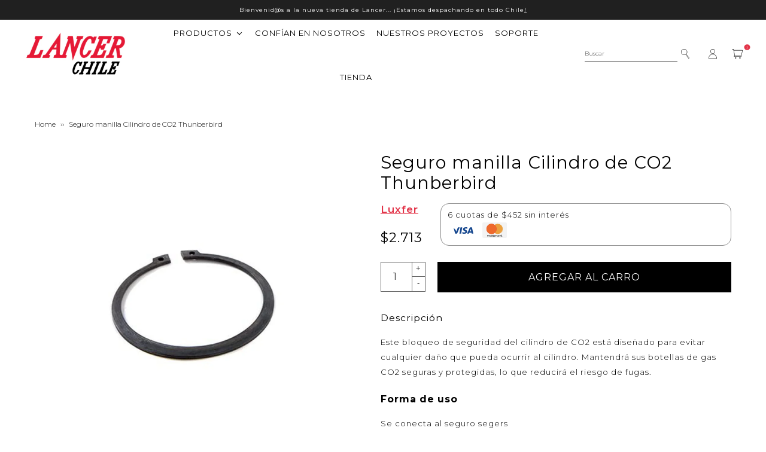

--- FILE ---
content_type: text/html; charset=utf-8
request_url: https://lancerchile.cl/products/seguro-manilla-cilindro-de-co2
body_size: 24647
content:
<!DOCTYPE html>
<html class="no-js" lang="es">
  <head>


<!-- "snippets/limespot.liquid" was not rendered, the associated app was uninstalled -->
   <meta name="facebook-domain-verification" content="6cgvbzceek3dk89bk4p96u2bd26kzn" /><!--Content in content_for_header -->
<!--LayoutHub-Embed--><link rel="stylesheet" href="https://fonts.googleapis.com/css?family=Poppins:100,200,300,400,500,600,700,800,900" /><link rel="stylesheet" type="text/css" href="[data-uri]" media="all">
<!--LH--><!--/LayoutHub-Embed--><meta charset="utf-8">
    <meta http-equiv="X-UA-Compatible" content="IE=edge,chrome=1">
    <meta name="viewport" content="width=device-width,initial-scale=1">
    <link rel="preconnect" href="https://cdn.shopify.com" crossorigin>
    <link rel="preconnect" href="https://fonts.shopifycdn.com" crossorigin>
    <link rel="preconnect" href="https://monorail-edge.shopifysvc.com">
    
      <link rel="canonical" href="https://lancerchile.cl/products/seguro-manilla-cilindro-de-co2" />
    
    
      <link rel="shortcut icon" href="//lancerchile.cl/cdn/shop/files/Captura_de_pantalla_2021-08-31_a_la_s_18.31.13_32x32.png?v=1630449186" type="image/png" />
    
    <title>Seguro manilla Cilindro de CO2 Thunberbird &ndash; Lancer Chile</title>
    
      <meta name="description" content="Este bloqueo de seguridad del cilindro de CO2 está diseñado para evitar cualquier daño que pueda ocurrir al cilindro. Mantendrá sus botellas de gas CO2 seguras y protegidas, lo que reducirá el riesgo de fugas. Forma de uso Se conecta al seguro segers    Acerca de la empresa Conocido anteriormente como Metal Impact, ant" />
    
    
  <meta property="og:type" content="product" />
  <meta property="og:title" content="Seguro manilla Cilindro de CO2 Thunberbird" />
  
    <meta property="og:image" content="http://lancerchile.cl/cdn/shop/products/LUX-40299_grande.jpg?v=1630164869" />
    <meta property="og:image:secure_url" content="https://lancerchile.cl/cdn/shop/products/LUX-40299_grande.jpg?v=1630164869" />
  
  <meta property="og:price:amount" content="2,713" />
  <meta property="og:price:currency" content="CLP" />


  <meta property="og:description" content="Este bloqueo de seguridad del cilindro de CO2 está diseñado para evitar cualquier daño que pueda ocurrir al cilindro. Mantendrá sus botellas de gas CO2 seguras y protegidas, lo que reducirá el riesgo de fugas. Forma de uso Se conecta al seguro segers    Acerca de la empresa Conocido anteriormente como Metal Impact, ant" />

<meta property="og:url" content="https://lancerchile.cl/products/seguro-manilla-cilindro-de-co2" />
<meta property="og:site_name" content="Lancer Chile" />
    

  <meta name="twitter:card" content="product" />
  <meta name="twitter:title" content="Seguro manilla Cilindro de CO2 Thunberbird" />
  <meta name="twitter:description" content="Este bloqueo de seguridad del cilindro de CO2 está diseñado para evitar cualquier daño que pueda ocurrir al cilindro. Mantendrá sus botellas de gas CO2 seguras y protegidas, lo que reducirá el riesgo de fugas.Forma de usoSe conecta al seguro segers  Acerca de la empresaConocido anteriormente como Metal Impact, anteriormente Luxfer, Thunderbird Metals es un fabricante por contrato altamente diversificado de" />
  <meta name="twitter:image" content="http://lancerchile.cl/cdn/shop/products/LUX-40299_large.jpg?v=1630164869" />
  <meta name="twitter:label1" content="Price" />
  <meta name="twitter:data1" content="$2.713 CLP" />
  
    <meta name="twitter:label2" content="Brand" />
    <meta name="twitter:data2" content="Luxfer" />
  

    <link rel="stylesheet" type="text/css" href="//lancerchile.cl/cdn/shop/t/2/assets/reset.css?v=89572769983430486391626463117">
    <link rel="stylesheet" type="text/css" href="//lancerchile.cl/cdn/shop/t/2/assets/lab-grid.css?v=93336134674168189751626463145">
    <link rel="stylesheet" type="text/css" href="//lancerchile.cl/cdn/shop/t/2/assets/style.css?v=158252122569574901591632162827">
    <link rel="stylesheet" type="text/css" href="//lancerchile.cl/cdn/shop/t/2/assets/custom.css?v=143811632037763068531626463145">
    <link rel="preconnect" href="https://fonts.googleapis.com">
    <link rel="preconnect" href="https://fonts.gstatic.com" crossorigin>
    <link href="https://fonts.googleapis.com/css2?family=Montserrat:ital,wght@0,100;0,200;0,300;0,400;0,500;0,600;0,700;0,800;0,900;1,100;1,200;1,300;1,400;1,500;1,600;1,700;1,800;1,900&display=swap" rel="stylesheet">
    <link rel="stylesheet" type="text/css" href="//use.fontawesome.com/releases/v5.15.2/css/all.css">
    <script>document.documentElement.className = document.documentElement.className.replace('no-js', 'js');</script>
    <script type="text/javascript" src="//ajax.googleapis.com/ajax/libs/jquery/1.12.4/jquery.min.js"></script>
    <script type="text/javascript" src="//ajax.googleapis.com/ajax/libs/jqueryui/1.12.1/jquery-ui.min.js"></script>
    <script type="text/javascript" src="//lancerchile.cl/cdn/shopifycloud/storefront/assets/themes_support/shopify_common-5f594365.js" defer></script><script type="text/javascript" src="//lancerchile.cl/cdn/shopifycloud/storefront/assets/themes_support/option_selection-b017cd28.js" defer></script>
    <script type="text/javascript" src="//lancerchile.cl/cdn/shopifycloud/storefront/assets/themes_support/api.jquery-7ab1a3a4.js" defer></script>
    <script type="text/javascript" src="//cdn.jsdelivr.net/npm/slick-carousel@1.8.1/slick/slick.min.js" defer></script>
    <link rel="stylesheet" type="text/css" href="//cdn.jsdelivr.net/npm/slick-carousel@1.8.1/slick/slick.min.css">
    <div id="shopify-section-filter-menu-settings" class="shopify-section"><style type="text/css">
/*  Filter Menu Color and Image Section CSS */</style>
<link href="//lancerchile.cl/cdn/shop/t/2/assets/filter-menu.scss.css?v=52580310585046531901662470783" rel="stylesheet" type="text/css" media="all" />
<script src="//lancerchile.cl/cdn/shop/t/2/assets/filter-menu.js?v=83923175438476356391626463145" type="text/javascript"></script>





</div>
    
  <script>window.performance && window.performance.mark && window.performance.mark('shopify.content_for_header.start');</script><meta name="google-site-verification" content="-nsqni4ulA-L5NAsasvg65sNQ4s_JSSn70-AnWJUiag">
<meta id="shopify-digital-wallet" name="shopify-digital-wallet" content="/58535084204/digital_wallets/dialog">
<link rel="alternate" type="application/json+oembed" href="https://lancerchile.cl/products/seguro-manilla-cilindro-de-co2.oembed">
<script async="async" src="/checkouts/internal/preloads.js?locale=es-CL"></script>
<script id="shopify-features" type="application/json">{"accessToken":"4f88d1333b7340a19cde07411dd953d2","betas":["rich-media-storefront-analytics"],"domain":"lancerchile.cl","predictiveSearch":true,"shopId":58535084204,"locale":"es"}</script>
<script>var Shopify = Shopify || {};
Shopify.shop = "lancer-chile-store.myshopify.com";
Shopify.locale = "es";
Shopify.currency = {"active":"CLP","rate":"1.0"};
Shopify.country = "CL";
Shopify.theme = {"name":"Lab51-lancer","id":124815737004,"schema_name":"Lab51 Base Theme 2.0","schema_version":"2.0.0","theme_store_id":null,"role":"main"};
Shopify.theme.handle = "null";
Shopify.theme.style = {"id":null,"handle":null};
Shopify.cdnHost = "lancerchile.cl/cdn";
Shopify.routes = Shopify.routes || {};
Shopify.routes.root = "/";</script>
<script type="module">!function(o){(o.Shopify=o.Shopify||{}).modules=!0}(window);</script>
<script>!function(o){function n(){var o=[];function n(){o.push(Array.prototype.slice.apply(arguments))}return n.q=o,n}var t=o.Shopify=o.Shopify||{};t.loadFeatures=n(),t.autoloadFeatures=n()}(window);</script>
<script id="shop-js-analytics" type="application/json">{"pageType":"product"}</script>
<script defer="defer" async type="module" src="//lancerchile.cl/cdn/shopifycloud/shop-js/modules/v2/client.init-shop-cart-sync_VZ5V36SI.es.esm.js"></script>
<script defer="defer" async type="module" src="//lancerchile.cl/cdn/shopifycloud/shop-js/modules/v2/chunk.common_B-reFIwy.esm.js"></script>
<script type="module">
  await import("//lancerchile.cl/cdn/shopifycloud/shop-js/modules/v2/client.init-shop-cart-sync_VZ5V36SI.es.esm.js");
await import("//lancerchile.cl/cdn/shopifycloud/shop-js/modules/v2/chunk.common_B-reFIwy.esm.js");

  window.Shopify.SignInWithShop?.initShopCartSync?.({"fedCMEnabled":true,"windoidEnabled":true});

</script>
<script>(function() {
  var isLoaded = false;
  function asyncLoad() {
    if (isLoaded) return;
    isLoaded = true;
    var urls = ["https:\/\/instafeed.nfcube.com\/cdn\/e4807ebb95d575fc424b7dae2246612a.js?shop=lancer-chile-store.myshopify.com","https:\/\/app.layouthub.com\/shopify\/layouthub.js?shop=lancer-chile-store.myshopify.com"];
    for (var i = 0; i < urls.length; i++) {
      var s = document.createElement('script');
      s.type = 'text/javascript';
      s.async = true;
      s.src = urls[i];
      var x = document.getElementsByTagName('script')[0];
      x.parentNode.insertBefore(s, x);
    }
  };
  if(window.attachEvent) {
    window.attachEvent('onload', asyncLoad);
  } else {
    window.addEventListener('load', asyncLoad, false);
  }
})();</script>
<script id="__st">var __st={"a":58535084204,"offset":-10800,"reqid":"b9fa9d4b-0711-4a78-94f7-118b5b4ba4ba-1762020908","pageurl":"lancerchile.cl\/products\/seguro-manilla-cilindro-de-co2","u":"c7c67a4883b4","p":"product","rtyp":"product","rid":6910698356908};</script>
<script>window.ShopifyPaypalV4VisibilityTracking = true;</script>
<script id="captcha-bootstrap">!function(){'use strict';const t='contact',e='account',n='new_comment',o=[[t,t],['blogs',n],['comments',n],[t,'customer']],c=[[e,'customer_login'],[e,'guest_login'],[e,'recover_customer_password'],[e,'create_customer']],r=t=>t.map((([t,e])=>`form[action*='/${t}']:not([data-nocaptcha='true']) input[name='form_type'][value='${e}']`)).join(','),a=t=>()=>t?[...document.querySelectorAll(t)].map((t=>t.form)):[];function s(){const t=[...o],e=r(t);return a(e)}const i='password',u='form_key',d=['recaptcha-v3-token','g-recaptcha-response','h-captcha-response',i],f=()=>{try{return window.sessionStorage}catch{return}},m='__shopify_v',_=t=>t.elements[u];function p(t,e,n=!1){try{const o=window.sessionStorage,c=JSON.parse(o.getItem(e)),{data:r}=function(t){const{data:e,action:n}=t;return t[m]||n?{data:e,action:n}:{data:t,action:n}}(c);for(const[e,n]of Object.entries(r))t.elements[e]&&(t.elements[e].value=n);n&&o.removeItem(e)}catch(o){console.error('form repopulation failed',{error:o})}}const l='form_type',E='cptcha';function T(t){t.dataset[E]=!0}const w=window,h=w.document,L='Shopify',v='ce_forms',y='captcha';let A=!1;((t,e)=>{const n=(g='f06e6c50-85a8-45c8-87d0-21a2b65856fe',I='https://cdn.shopify.com/shopifycloud/storefront-forms-hcaptcha/ce_storefront_forms_captcha_hcaptcha.v1.5.2.iife.js',D={infoText:'Protegido por hCaptcha',privacyText:'Privacidad',termsText:'Términos'},(t,e,n)=>{const o=w[L][v],c=o.bindForm;if(c)return c(t,g,e,D).then(n);var r;o.q.push([[t,g,e,D],n]),r=I,A||(h.body.append(Object.assign(h.createElement('script'),{id:'captcha-provider',async:!0,src:r})),A=!0)});var g,I,D;w[L]=w[L]||{},w[L][v]=w[L][v]||{},w[L][v].q=[],w[L][y]=w[L][y]||{},w[L][y].protect=function(t,e){n(t,void 0,e),T(t)},Object.freeze(w[L][y]),function(t,e,n,w,h,L){const[v,y,A,g]=function(t,e,n){const i=e?o:[],u=t?c:[],d=[...i,...u],f=r(d),m=r(i),_=r(d.filter((([t,e])=>n.includes(e))));return[a(f),a(m),a(_),s()]}(w,h,L),I=t=>{const e=t.target;return e instanceof HTMLFormElement?e:e&&e.form},D=t=>v().includes(t);t.addEventListener('submit',(t=>{const e=I(t);if(!e)return;const n=D(e)&&!e.dataset.hcaptchaBound&&!e.dataset.recaptchaBound,o=_(e),c=g().includes(e)&&(!o||!o.value);(n||c)&&t.preventDefault(),c&&!n&&(function(t){try{if(!f())return;!function(t){const e=f();if(!e)return;const n=_(t);if(!n)return;const o=n.value;o&&e.removeItem(o)}(t);const e=Array.from(Array(32),(()=>Math.random().toString(36)[2])).join('');!function(t,e){_(t)||t.append(Object.assign(document.createElement('input'),{type:'hidden',name:u})),t.elements[u].value=e}(t,e),function(t,e){const n=f();if(!n)return;const o=[...t.querySelectorAll(`input[type='${i}']`)].map((({name:t})=>t)),c=[...d,...o],r={};for(const[a,s]of new FormData(t).entries())c.includes(a)||(r[a]=s);n.setItem(e,JSON.stringify({[m]:1,action:t.action,data:r}))}(t,e)}catch(e){console.error('failed to persist form',e)}}(e),e.submit())}));const S=(t,e)=>{t&&!t.dataset[E]&&(n(t,e.some((e=>e===t))),T(t))};for(const o of['focusin','change'])t.addEventListener(o,(t=>{const e=I(t);D(e)&&S(e,y())}));const B=e.get('form_key'),M=e.get(l),P=B&&M;t.addEventListener('DOMContentLoaded',(()=>{const t=y();if(P)for(const e of t)e.elements[l].value===M&&p(e,B);[...new Set([...A(),...v().filter((t=>'true'===t.dataset.shopifyCaptcha))])].forEach((e=>S(e,t)))}))}(h,new URLSearchParams(w.location.search),n,t,e,['guest_login'])})(!0,!0)}();</script>
<script integrity="sha256-52AcMU7V7pcBOXWImdc/TAGTFKeNjmkeM1Pvks/DTgc=" data-source-attribution="shopify.loadfeatures" defer="defer" src="//lancerchile.cl/cdn/shopifycloud/storefront/assets/storefront/load_feature-81c60534.js" crossorigin="anonymous"></script>
<script data-source-attribution="shopify.dynamic_checkout.dynamic.init">var Shopify=Shopify||{};Shopify.PaymentButton=Shopify.PaymentButton||{isStorefrontPortableWallets:!0,init:function(){window.Shopify.PaymentButton.init=function(){};var t=document.createElement("script");t.src="https://lancerchile.cl/cdn/shopifycloud/portable-wallets/latest/portable-wallets.es.js",t.type="module",document.head.appendChild(t)}};
</script>
<script data-source-attribution="shopify.dynamic_checkout.buyer_consent">
  function portableWalletsHideBuyerConsent(e){var t=document.getElementById("shopify-buyer-consent"),n=document.getElementById("shopify-subscription-policy-button");t&&n&&(t.classList.add("hidden"),t.setAttribute("aria-hidden","true"),n.removeEventListener("click",e))}function portableWalletsShowBuyerConsent(e){var t=document.getElementById("shopify-buyer-consent"),n=document.getElementById("shopify-subscription-policy-button");t&&n&&(t.classList.remove("hidden"),t.removeAttribute("aria-hidden"),n.addEventListener("click",e))}window.Shopify?.PaymentButton&&(window.Shopify.PaymentButton.hideBuyerConsent=portableWalletsHideBuyerConsent,window.Shopify.PaymentButton.showBuyerConsent=portableWalletsShowBuyerConsent);
</script>
<script data-source-attribution="shopify.dynamic_checkout.cart.bootstrap">document.addEventListener("DOMContentLoaded",(function(){function t(){return document.querySelector("shopify-accelerated-checkout-cart, shopify-accelerated-checkout")}if(t())Shopify.PaymentButton.init();else{new MutationObserver((function(e,n){t()&&(Shopify.PaymentButton.init(),n.disconnect())})).observe(document.body,{childList:!0,subtree:!0})}}));
</script>
<script id="sections-script" data-sections="mini-cart" defer="defer" src="//lancerchile.cl/cdn/shop/t/2/compiled_assets/scripts.js?2665"></script>
<script>window.performance && window.performance.mark && window.performance.mark('shopify.content_for_header.end');</script>
  
<script>
    
    
    
    
    var gsf_conversion_data = {page_type : 'product', event : 'view_item', data : {product_data : [{variant_id : 40360310407340, product_id : 6910698356908, name : "Seguro manilla Cilindro de CO2 Thunberbird", price : "2713", currency : "CLP", sku : "LUX-0040299", brand : "Luxfer", variant : "Default Title", category : "Cilindros"}], total_price : "2713", shop_currency : "CLP"}};
    
</script>
<!-- BEGIN app block: shopify://apps/buddha-mega-menu-navigation/blocks/megamenu/dbb4ce56-bf86-4830-9b3d-16efbef51c6f -->
<script>
        var productImageAndPrice = [],
            collectionImages = [],
            articleImages = [],
            mmLivIcons = false,
            mmFlipClock = false,
            mmFixesUseJquery = false,
            mmNumMMI = 5,
            mmSchemaTranslation = {},
            mmMenuStrings =  [] ,
            mmShopLocale = "es",
            mmShopLocaleCollectionsRoute = "/collections",
            mmSchemaDesignJSON = [{"action":"menu-select","value":"main-menu"},{"action":"design","setting":"link_hover_color","value":"#d04141"},{"action":"design","setting":"font_family","value":"Montserrat"},{"action":"design","setting":"vertical_button_background_color","value":"#333333"},{"action":"design","setting":"vertical_addtocart_background_color","value":"#333333"},{"action":"design","setting":"vertical_background_color","value":"#017b86"},{"action":"design","setting":"vertical_countdown_background_color","value":"#333333"},{"action":"design","setting":"vertical_countdown_color","value":"#ffffff"},{"action":"design","setting":"vertical_addtocart_text_color","value":"#ffffff"},{"action":"design","setting":"vertical_button_text_color","value":"#ffffff"},{"action":"design","setting":"vertical_price_color","value":"#ffffff"},{"action":"design","setting":"vertical_link_hover_color","value":"#ffffff"},{"action":"design","setting":"vertical_text_color","value":"#ffffff"},{"action":"design","setting":"vertical_font_size","value":"13px"},{"action":"design","setting":"vertical_font_family","value":"Default"},{"action":"design","setting":"countdown_background_color","value":"#333333"},{"action":"design","setting":"countdown_color","value":"#ffffff"},{"action":"design","setting":"addtocart_background_hover_color","value":"#0da19a"},{"action":"design","setting":"addtocart_text_hover_color","value":"#ffffff"},{"action":"design","setting":"addtocart_background_color","value":"#ffffff"},{"action":"design","setting":"addtocart_text_color","value":"#333333"},{"action":"design","setting":"button_background_color","value":"#0da19a"},{"action":"design","setting":"button_background_hover_color","value":"#0d8781"},{"action":"design","setting":"button_text_color","value":"#ffffff"},{"action":"design","setting":"button_text_hover_color","value":"#ffffff"},{"action":"design","setting":"price_color","value":"#0da19a"},{"action":"design","setting":"background_color","value":"#ffffff"},{"action":"design","setting":"background_hover_color","value":"#f9f9f9"},{"action":"design","setting":"text_color","value":"#222222"},{"action":"design","setting":"font_size","value":"13px"},{"action":"design","setting":"vertical_font_family","value":"Montserrat"},{"action":"design","setting":"vertical_background_color","value":"#ffffff"},{"action":"design","setting":"vertical_text_color","value":"#000000"},{"action":"design","setting":"vertical_link_hover_color","value":"#df3434"}],
            mmDomChangeSkipUl = "",
            buddhaMegaMenuShop = "lancer-chile-store.myshopify.com",
            mmWireframeCompression = "",
            mmExtensionAssetUrl = "https://cdn.shopify.com/extensions/019a3f1e-b01f-7bb3-9ed5-55c1f07fd65e/mega-menu-145/assets/";var bestSellersHTML = '';var newestProductsHTML = '';/* get link lists api */
        var linkLists={"main-menu" : {"title":"Menu", "items":["/collections/all","/pages/soporte","/pages/confian-en-b-nosotros-b","/pages/contact",]},"footer" : {"title":"Contacto", "items":["mailto:ventas@lancerchile.cl","https://maps.app.goo.gl/XAfb2aJ8nj33crii7","tel:+56987077197","/policies/terms-of-service","/policies/refund-policy",]},"informaci-n" : {"title":"Información", "items":["/pages/tienda","https://lancer-chile-store.myshopify.com/pages/soporte#cambios-y-devoluciones","https://lancer-chile-store.myshopify.com/pages/soporte#despachos","#",]},"polticas" : {"title":"Políticas", "items":["https://lancer-chile-store.myshopify.com/pages/soporte#privacidad","https://lancer-chile-store.myshopify.com/pages/soporte#terminos-y-condiciones",]},"customer-account-main-menu" : {"title":"Menú principal de la cuenta de cliente", "items":["/","https://shopify.com/58535084204/account/orders?locale=es&amp;region_country=CL",]},};/*ENDPARSE*/

        

        /* set product prices *//* get the collection images *//* get the article images *//* customer fixes */
        var mmThemeFixesBeforeInit = function(){ /* generic mobile menu toggle translate effect */ document.addEventListener("toggleSubmenu", function (e) { var pc = document.querySelector("#PageContainer"); var mm = document.querySelector("#MobileNav"); if (pc && mm && typeof e.mmMobileHeight != "undefined"){ var pcStyle = pc.getAttribute("style"); if (pcStyle && pcStyle.indexOf("translate3d") != -1) { pc.style.transform = "translate3d(0px, "+ e.mmMobileHeight +"px, 0px)"; } } }); mmAddStyle(" .header__icons {z-index: 1003;} "); window.mmLoadFunction = function(){ setTimeout(function(){ var m = document.querySelector("#megamenu_level__1"); if (m && m.matches(".vertical-mega-menu")) reinitMenus("#megamenu_level__1"); },100); }; if (document.readyState !== "loading") { mmLoadFunction(); } else { document.removeEventListener("DOMContentLoaded", mmLoadFunction); document.addEventListener("DOMContentLoaded", mmLoadFunction); } }; var mmThemeFixesBefore = function(){ window.buddhaFilterLiElements = function(liElements){ var elements = []; for (var i=0; i<liElements.length; i++) { if (liElements[i].querySelector("[href=\"/cart\"]") == null) { elements.push(liElements[i]); } } return elements; }; if (tempMenuObject.u.matches("#mobile_menu, #velaMegamenu .nav, #SiteNav, #siteNav")) { tempMenuObject.forceMenu = true; tempMenuObject.skipCheck = true; tempMenuObject.liItems = buddhaFilterLiElements(mmNot(tempMenuObject.u.children, ".search_container,.site-nav__item_cart")); } else if (tempMenuObject.u.matches(".main_nav .nav .menu")) { var numMenusApplied = 0, numMenusAppliedSticky = 0; mmForEach(document, ".main_nav .nav .menu", function(el){ if (el.closest(".sticky_nav") == null) { if (el.querySelector(".buddha-menu-item")) { numMenusApplied++; } } else { if (el.querySelector(".buddha-menu-item")) { numMenusAppliedSticky++; } } }); if (((tempMenuObject.u.closest(".sticky_nav")) && (numMenusAppliedSticky < 1)) || ((tempMenuObject.u.closest(".sticky_nav")) && (numMenusApplied < 1))) { tempMenuObject.forceMenu = true; tempMenuObject.skipCheck = true; tempMenuObject.liItems = buddhaFilterLiElements(mmNot(tempMenuObject.u.children, ".search_container,.site-nav__item_cart")); } } else if (tempMenuObject.u.matches("#mobile-menu:not(.mm-menu)") && tempMenuObject.u.querySelector(".hamburger,.shifter-handle") == null) { tempMenuObject.forceMenu = true; tempMenuObject.skipCheck = true; tempMenuObject.liItems = buddhaFilterLiElements(tempMenuObject.u.children); } else if (tempMenuObject.u.matches("#accessibleNav") && tempMenuObject.u.closest("#topnav2") == null) { tempMenuObject.forceMenu = true; tempMenuObject.skipCheck = true; tempMenuObject.liItems = buddhaFilterLiElements(mmNot(tempMenuObject.u.children, ".customer-navlink")); } else if (tempMenuObject.u.matches("#megamenu_level__1")) { tempMenuObject.forceMenu = true; tempMenuObject.skipCheck = true; tempMenuObject.liClasses = "level_1__item"; tempMenuObject.aClasses = "level_1__link"; tempMenuObject.liItems = buddhaFilterLiElements(tempMenuObject.u.children); } else if (tempMenuObject.u.matches(".mobile-nav__items")) { tempMenuObject.forceMenu = true; tempMenuObject.skipCheck = true; tempMenuObject.liClasses = "mobile-nav__item"; tempMenuObject.aClasses = "mobile-nav__link"; tempMenuObject.liItems = buddhaFilterLiElements(tempMenuObject.u.children); } else if (tempMenuObject.u.matches("#NavDrawer > .mobile-nav") && document.querySelector(".mobile-nav>.buddha-menu-item") == null ) { tempMenuObject.forceMenu = true; tempMenuObject.skipCheck = true; tempMenuObject.liClasses = "mobile-nav__item"; tempMenuObject.aClasses = "mobile-nav__link"; tempMenuObject.liItems = buddhaFilterLiElements(mmNot(tempMenuObject.u.children, ".mobile-nav__search")); } else if (tempMenuObject.u.matches(".mobile-nav-wrapper > .mobile-nav")) { tempMenuObject.forceMenu = true; tempMenuObject.skipCheck = true; tempMenuObject.liClasses = "mobile-nav__item border-bottom"; tempMenuObject.aClasses = "mobile-nav__link"; tempMenuObject.liItems = buddhaFilterLiElements(mmNot(tempMenuObject.u.children, ".mobile-nav__search")); } else if (tempMenuObject.u.matches("#nav .mm-panel .mm-listview")) { tempMenuObject.forceMenu = true; tempMenuObject.skipCheck = true; tempMenuObject.liItems = buddhaFilterLiElements(tempMenuObject.u.children); var firstMmPanel = true; mmForEach(document, "#nav>.mm-panels>.mm-panel", function(el){ if (firstMmPanel) { firstMmPanel = false; el.classList.remove("mm-hidden"); el.classList.remove("mm-subopened"); } else { el.parentElement.removeChild(el); } }); } else if (tempMenuObject.u.matches(".SidebarMenu__Nav--primary")) { tempMenuObject.forceMenu = true; tempMenuObject.skipCheck = true; tempMenuObject.liClasses = "Collapsible"; tempMenuObject.aClasses = "Collapsible__Button Heading u-h6"; tempMenuObject.liItems = buddhaFilterLiElements(tempMenuObject.u.children); } else if (tempMenuObject.u.matches(".mm_menus_ul")) { tempMenuObject.forceMenu = true; tempMenuObject.skipCheck = true; tempMenuObject.liClasses = "ets_menu_item"; tempMenuObject.aClasses = "mm-nowrap"; tempMenuObject.liItems = buddhaFilterLiElements(tempMenuObject.u.children); mmAddStyle(" .horizontal-mega-menu > .buddha-menu-item > a {white-space: nowrap;} ", "mmThemeCStyle"); } else if (tempMenuObject.u.matches("#accordion")) { tempMenuObject.forceMenu = true; tempMenuObject.skipCheck = true; tempMenuObject.liClasses = ""; tempMenuObject.aClasses = ""; tempMenuObject.liItems = tempMenuObject.u.children; } else if (tempMenuObject.u.matches(".mobile-menu__panel:first-child .mobile-menu__nav")) { tempMenuObject.forceMenu = true; tempMenuObject.skipCheck=true; tempMenuObject.liClasses = "mobile-menu__nav-item"; tempMenuObject.aClasses = "mobile-menu__nav-link"; tempMenuObject.liItems = tempMenuObject.u.children; } else if (tempMenuObject.u.matches("#nt_menu_id")) { tempMenuObject.forceMenu = true; tempMenuObject.skipCheck=true; tempMenuObject.liClasses = "menu-item type_simple"; tempMenuObject.aClasses = "lh__1 flex al_center pr"; tempMenuObject.liItems = tempMenuObject.u.children; } else if (tempMenuObject.u.matches("#menu_mb_cat")) { tempMenuObject.forceMenu = true; tempMenuObject.skipCheck=true; tempMenuObject.liClasses = "menu-item type_simple"; tempMenuObject.aClasses = ""; tempMenuObject.liItems = tempMenuObject.u.children; } else if (tempMenuObject.u.matches("#menu_mb_ul")) { tempMenuObject.forceMenu = true; tempMenuObject.skipCheck=true; tempMenuObject.liClasses = "menu-item only_icon_false"; tempMenuObject.aClasses = ""; tempMenuObject.liItems = mmNot(tempMenuObject.u.children, "#customer_login_link,#customer_register_link,#item_mb_help", true); mmAddStyle(" #menu_mb_ul.vertical-mega-menu li.buddha-menu-item>a {display: flex !important;} #menu_mb_ul.vertical-mega-menu li.buddha-menu-item>a>.mm-title {padding: 0 !important;} ", "mmThemeStyle"); } else if (tempMenuObject.u.matches(".header__inline-menu > .list-menu")) { tempMenuObject.forceMenu = true; tempMenuObject.skipCheck=true; tempMenuObject.liClasses = ""; tempMenuObject.aClasses = "header__menu-item list-menu__item link focus-inset"; tempMenuObject.liItems = tempMenuObject.u.children; } else if (tempMenuObject.u.matches(".menu-drawer__navigation>.list-menu")) { tempMenuObject.forceMenu = true; tempMenuObject.skipCheck=true; tempMenuObject.liClasses = ""; tempMenuObject.aClasses = "menu-drawer__menu-item list-menu__item link link--text focus-inset"; tempMenuObject.liItems = tempMenuObject.u.children; } else if (tempMenuObject.u.matches(".header__menu-items")) { tempMenuObject.forceMenu = true; tempMenuObject.skipCheck = true; tempMenuObject.liClasses = "navbar-item header__item has-mega-menu"; tempMenuObject.aClasses = "navbar-link header__link"; tempMenuObject.liItems = tempMenuObject.u.children; mmAddStyle(" .horizontal-mega-menu .buddha-menu-item>a:after{content: none;} ", "mmThemeStyle"); } else if (tempMenuObject.u.matches(".header__navigation")) { tempMenuObject.forceMenu = true; tempMenuObject.skipCheck = true; tempMenuObject.liClasses = "header__nav-item"; tempMenuObject.aClasses = ""; tempMenuObject.liItems = tempMenuObject.u.children; } else if (tempMenuObject.u.matches(".slide-nav")) { mmVerticalMenus=".slide-nav"; tempMenuObject.forceMenu = true; tempMenuObject.skipCheck = true; tempMenuObject.liClasses = "slide-nav__item"; tempMenuObject.aClasses = "slide-nav__link"; tempMenuObject.liItems = tempMenuObject.u.children; } else if (tempMenuObject.u.matches(".header__links-list")) { tempMenuObject.forceMenu = true; tempMenuObject.skipCheck = true; tempMenuObject.liClasses = ""; tempMenuObject.aClasses = ""; tempMenuObject.liItems = tempMenuObject.u.children; mmAddStyle(".header__left,.header__links {overflow: visible !important; }"); } else if (tempMenuObject.u.matches("#menu-main-navigation,#menu-mobile-nav")) { tempMenuObject.forceMenu = true; tempMenuObject.skipCheck=true; tempMenuObject.liClasses = ""; tempMenuObject.aClasses = ""; tempMenuObject.liItems = tempMenuObject.u.children; } else if (tempMenuObject.u.matches(".nav-desktop:first-child > .nav-desktop__tier-1")) { tempMenuObject.forceMenu = true; tempMenuObject.skipCheck=true; tempMenuObject.liClasses = "nav-desktop__tier-1-item"; tempMenuObject.aClasses = "nav-desktop__tier-1-link"; tempMenuObject.liItems = tempMenuObject.u.children; } else if (tempMenuObject.u.matches(".mobile-nav") && tempMenuObject.u.querySelector(".appear-animation.appear-delay-2") != null) { tempMenuObject.forceMenu = true; tempMenuObject.skipCheck=true; tempMenuObject.liClasses = "mobile-nav__item appear-animation appear-delay-3"; tempMenuObject.aClasses = "mobile-nav__link"; tempMenuObject.liItems = mmNot(tempMenuObject.u.children, "a[href*=account],.mobile-nav__spacer", true); } else if (tempMenuObject.u.matches("nav > .list-menu")) { tempMenuObject.forceMenu = true; tempMenuObject.liClasses = ""; tempMenuObject.aClasses = "header__menu-item list-menu__item link link--text focus-inset"; tempMenuObject.liItems = tempMenuObject.u.children; } else if (tempMenuObject.u.matches(".site-navigation>.navmenu")) { tempMenuObject.forceMenu = true; tempMenuObject.skipCheck=true; tempMenuObject.liClasses = "navmenu-item navmenu-basic__item"; tempMenuObject.aClasses = "navmenu-link navmenu-link-depth-1"; tempMenuObject.liItems = tempMenuObject.u.children; } /* try to find li and a classes for requested menu if they are not set */ if (tempMenuObject.skipCheck == true) { var _links=[]; var keys = Object.keys(linkLists); for (var i=0; i<keys.length; i++) { if (selectedMenu == keys[i]) { _links = linkLists[keys[i]].items; break; } } mmForEachChild(tempMenuObject.u, "LI", function(li){ var href = null; var a = li.querySelector("a"); if (a) href = a.getAttribute("href"); if (href == null || (href != null && (href.substr(0,1) == "#" || href==""))){ var a2 = li.querySelector((!!document.documentMode) ? "* + a" : "a:nth-child(2)"); if (a2) { href = a2.getAttribute("href"); a = a2; } } if (href == null || (href != null && (href.substr(0,1) == "#" || href==""))) { var a2 = li.querySelector("a>a"); if (a2) { href = a2.getAttribute("href"); a = a2; } } /* stil no matching href, search all children a for a matching href */ if (href == null || (href != null && (href.substr(0,1) == "#" || href==""))) { var a2 = li.querySelectorAll("a[href]"); for (var i=0; i<a2.length; i++) { var href2 = a2[i].getAttribute("href"); if (_links[tempMenuObject.elementFits] != undefined && href2 == _links[tempMenuObject.elementFits]) { href = href2; a = a2[i]; break; } } } if (_links[tempMenuObject.elementFits] != undefined && href == _links[tempMenuObject.elementFits]) { if (tempMenuObject.liClasses == undefined) { tempMenuObject.liClasses = ""; } tempMenuObject.liClasses = concatClasses(li.getAttribute("class"), tempMenuObject.liClasses); if (tempMenuObject.aClasses == undefined) { tempMenuObject.aClasses = ""; } if (a) tempMenuObject.aClasses = concatClasses(a.getAttribute("class"), tempMenuObject.aClasses); tempMenuObject.elementFits++; } else if (tempMenuObject.elementFits > 0 && tempMenuObject.elementFits != _links.length) { tempMenuObject.elementFits = 0; if (href == _links[0]) { tempMenuObject.elementFits = 1; } } }); } }; 
        

        var mmWireframe = {"html" : "<li class=\"buddha-menu-item\" itemId=\"pIrDT\"  ><a data-href=\"/pages/confian-en-b-nosotros-b\" href=\"/pages/confian-en-b-nosotros-b\" aria-label=\"PRODUCTOS\" data-no-instant=\"\" onclick=\"mmGoToPage(this, event); return false;\"  ><span class=\"mm-title\">PRODUCTOS</span><i class=\"mm-arrow mm-angle-down\" aria-hidden=\"true\"></i><button class=\"toggle-menu-btn\" style=\"display:none;\" title=\"Toggle menu\" onclick=\"return toggleSubmenu(this)\"><span class=\"mm-arrow-icon\"><span class=\"bar-one\"></span><span class=\"bar-two\"></span></span></button></a><ul class=\"mm-submenu simple   mm-last-level\"><li submenu-columns=\"1\" item-type=\"link-list\"  ><div class=\"mega-menu-item-container\"  ><div class=\"mm-list-name\"  ><span  ><span class=\"mm-title\">Bombas y Motores</span></span></div><ul class=\"mm-submenu link-list   mm-last-level\"><li  ><a data-href=\"/collections/bombas-de-agua\" href=\"/collections/bombas-de-agua\" aria-label=\"Bombas de Agua\" data-no-instant=\"\" onclick=\"mmGoToPage(this, event); return false;\"  ><span class=\"mm-title\">Bombas de Agua</span></a></li><li  ><a data-href=\"/collections/bombas-electricas\" href=\"/collections/bombas-electricas\" aria-label=\"Bombas Eléctricas\" data-no-instant=\"\" onclick=\"mmGoToPage(this, event); return false;\"  ><span class=\"mm-title\">Bombas Eléctricas</span></a></li><li  ><a data-href=\"/collections/bombas-de-gas\" href=\"/collections/bombas-de-gas\" aria-label=\"Bombas de Gas\" data-no-instant=\"\" onclick=\"mmGoToPage(this, event); return false;\"  ><span class=\"mm-title\">Bombas de Gas</span></a></li><li  ><a data-href=\"/collections/bombas-hidraulicas\" href=\"/collections/bombas-hidraulicas\" aria-label=\"Bombas Hidráulicas\" data-no-instant=\"\" onclick=\"mmGoToPage(this, event); return false;\"  ><span class=\"mm-title\">Bombas Hidráulicas</span></a></li><li  ><a data-href=\"/collections/motores\" href=\"/collections/motores\" aria-label=\"Motores\" data-no-instant=\"\" onclick=\"mmGoToPage(this, event); return false;\"  ><span class=\"mm-title\">Motores</span></a></li></ul></div></li><li submenu-columns=\"1\" item-type=\"link-list\"  ><div class=\"mega-menu-item-container\"  ><div class=\"mm-list-name\"  ><span  ><span class=\"mm-title\">Cervecería</span></span></div><ul class=\"mm-submenu link-list   mm-last-level\"><li  ><a data-href=\"/collections/bandejas\" href=\"/collections/bandejas\" aria-label=\"Bandejas\" data-no-instant=\"\" onclick=\"mmGoToPage(this, event); return false;\"  ><span class=\"mm-title\">Bandejas</span></a></li><li  ><a data-href=\"/collections/enfriadores\" href=\"/collections/enfriadores\" aria-label=\"Enfriadores\" data-no-instant=\"\" onclick=\"mmGoToPage(this, event); return false;\"  ><span class=\"mm-title\">Enfriadores</span></a></li><li  ><a data-href=\"/collections/grifos\" href=\"/collections/grifos\" aria-label=\"Grifos\" data-no-instant=\"\" onclick=\"mmGoToPage(this, event); return false;\"  ><span class=\"mm-title\">Grifos</span></a></li><li  ><a data-href=\"/collections/instrumentos-y-herramientas\" href=\"/collections/instrumentos-y-herramientas\" aria-label=\"Instrumentos y Herramientas\" data-no-instant=\"\" onclick=\"mmGoToPage(this, event); return false;\"  ><span class=\"mm-title\">Instrumentos y Herramientas</span></a></li><li  ><a data-href=\"/collections/mangueras-para-cerveza\" href=\"/collections/mangueras-para-cerveza\" aria-label=\"Mangueras\" data-no-instant=\"\" onclick=\"mmGoToPage(this, event); return false;\"  ><span class=\"mm-title\">Mangueras</span></a></li><li  ><a data-href=\"/collections/torres\" href=\"/collections/torres\" aria-label=\"Torres\" data-no-instant=\"\" onclick=\"mmGoToPage(this, event); return false;\"  ><span class=\"mm-title\">Torres</span></a></li></ul></div></li><li submenu-columns=\"1\" item-type=\"link-list\"  ><div class=\"mega-menu-item-container\"  ><div class=\"mm-list-name\"  ><span  ><span class=\"mm-title\">Cilindros</span></span></div><ul class=\"mm-submenu link-list   mm-last-level\"><li  ><a data-href=\"/collections/cilindros\" href=\"/collections/cilindros\" aria-label=\"Cilindros\" data-no-instant=\"\" onclick=\"mmGoToPage(this, event); return false;\"  ><span class=\"mm-title\">Cilindros</span></a></li><li  ><a data-href=\"/pages/recargas-co2\" href=\"/pages/recargas-co2\" aria-label=\"Recargas\" data-no-instant=\"\" onclick=\"mmGoToPage(this, event); return false;\"  ><span class=\"mm-title\">Recargas</span></a></li><li  ><a data-href=\"/collections/manillas\" href=\"/collections/manillas\" aria-label=\"Manillas\" data-no-instant=\"\" onclick=\"mmGoToPage(this, event); return false;\"  ><span class=\"mm-title\">Manillas</span></a></li><li  ><a data-href=\"/collections/reguladores\" href=\"/collections/reguladores\" aria-label=\"Reguladores\" data-no-instant=\"\" onclick=\"mmGoToPage(this, event); return false;\"  ><span class=\"mm-title\">Reguladores</span></a></li><li  ><a data-href=\"/collections/valvulas\" href=\"/collections/valvulas\" aria-label=\"Válvulas\" data-no-instant=\"\" onclick=\"mmGoToPage(this, event); return false;\"  ><span class=\"mm-title\">Válvulas</span></a></li></ul></div></li><li submenu-columns=\"1\" item-type=\"link-list\"  ><div class=\"mega-menu-item-container\"  ><div class=\"mm-list-name\"  ><span  ><span class=\"mm-title\">Conectores y Mangueras</span></span></div><ul class=\"mm-submenu link-list   mm-last-level\"><li  ><a data-href=\"/collections/abrazaderas\" href=\"/collections/abrazaderas\" aria-label=\"Abrazaderas\" data-no-instant=\"\" onclick=\"mmGoToPage(this, event); return false;\"  ><span class=\"mm-title\">Abrazaderas</span></a></li><li  ><a data-href=\"/collections/conectores-y-mangueras\" href=\"/collections/conectores-y-mangueras\" aria-label=\"Conectores y Mangueras\" data-no-instant=\"\" onclick=\"mmGoToPage(this, event); return false;\"  ><span class=\"mm-title\">Conectores y Mangueras</span></a></li><li  ><a data-href=\"/collections/conectores-polipropileno\" href=\"/collections/conectores-polipropileno\" aria-label=\"Conectores Polipropileno\" data-no-instant=\"\" onclick=\"mmGoToPage(this, event); return false;\"  ><span class=\"mm-title\">Conectores Polipropileno</span></a></li><li  ><a data-href=\"/collections/mangueras-para-cerveza\" href=\"/collections/mangueras-para-cerveza\" aria-label=\"Mangueras para Cerveza\" data-no-instant=\"\" onclick=\"mmGoToPage(this, event); return false;\"  ><span class=\"mm-title\">Mangueras para Cerveza</span></a></li></ul></div></li><li submenu-columns=\"1\" item-type=\"link-list\"  ><div class=\"mega-menu-item-container\"  ><div class=\"mm-list-name\"  ><span  ><span class=\"mm-title\">Filtración de Agua</span></span></div><ul class=\"mm-submenu link-list   mm-last-level\"><li  ><a data-href=\"/collections/filtros\" href=\"/collections/filtros\" aria-label=\"Filtros\" data-no-instant=\"\" onclick=\"mmGoToPage(this, event); return false;\"  ><span class=\"mm-title\">Filtros</span></a></li><li  ><a data-href=\"/collections/instrumentos-y-herramientas\" href=\"/collections/instrumentos-y-herramientas\" aria-label=\"Instrumentos y Herramientas\" data-no-instant=\"\" onclick=\"mmGoToPage(this, event); return false;\"  ><span class=\"mm-title\">Instrumentos y Herramientas</span></a></li><li  ><a data-href=\"/collections/sistemas\" href=\"/collections/sistemas\" aria-label=\"Sistemas\" data-no-instant=\"\" onclick=\"mmGoToPage(this, event); return false;\"  ><span class=\"mm-title\">Sistemas</span></a></li></ul></div></li></ul></li><li class=\"buddha-menu-item\" itemId=\"sfhWP\"  ><a data-href=\"/pages/confian-en-b-nosotros-b\" href=\"/pages/confian-en-b-nosotros-b\" aria-label=\"CONFÍAN EN NOSOTROS\" data-no-instant=\"\" onclick=\"mmGoToPage(this, event); return false;\"  ><span class=\"mm-title\">CONFÍAN EN NOSOTROS</span></a></li><li class=\"buddha-menu-item\" itemId=\"6iVuG\"  ><a data-href=\"/pages/proyectos\" href=\"/pages/proyectos\" aria-label=\"NUESTROS PROYECTOS\" data-no-instant=\"\" onclick=\"mmGoToPage(this, event); return false;\"  ><span class=\"mm-title\">NUESTROS PROYECTOS</span></a></li><li class=\"buddha-menu-item\" itemId=\"G64tV\"  ><a data-href=\"/pages/soporte\" href=\"/pages/soporte\" aria-label=\"SOPORTE\" data-no-instant=\"\" onclick=\"mmGoToPage(this, event); return false;\"  ><span class=\"mm-title\">SOPORTE</span></a></li><li class=\"buddha-menu-item\" itemId=\"u5AVd\"  ><a data-href=\"/pages/tienda\" href=\"/pages/tienda\" aria-label=\"TIENDA\" data-no-instant=\"\" onclick=\"mmGoToPage(this, event); return false;\"  ><span class=\"mm-title\">TIENDA</span></a></li>" };

        function mmLoadJS(file, async = true) {
            let script = document.createElement("script");
            script.setAttribute("src", file);
            script.setAttribute("data-no-instant", "");
            script.setAttribute("type", "text/javascript");
            script.setAttribute("async", async);
            document.head.appendChild(script);
        }
        function mmLoadCSS(file) {  
            var style = document.createElement('link');
            style.href = file;
            style.type = 'text/css';
            style.rel = 'stylesheet';
            document.head.append(style); 
        }
              
        var mmDisableWhenResIsLowerThan = '';
        var mmLoadResources = (mmDisableWhenResIsLowerThan == '' || mmDisableWhenResIsLowerThan == 0 || (mmDisableWhenResIsLowerThan > 0 && window.innerWidth>=mmDisableWhenResIsLowerThan));
        if (mmLoadResources) {
            /* load resources via js injection */
            mmLoadJS("https://cdn.shopify.com/extensions/019a3f1e-b01f-7bb3-9ed5-55c1f07fd65e/mega-menu-145/assets/buddha-megamenu.js");
            
            mmLoadCSS("https://cdn.shopify.com/extensions/019a3f1e-b01f-7bb3-9ed5-55c1f07fd65e/mega-menu-145/assets/buddha-megamenu2.css");}
    </script><!-- HIDE ORIGINAL MENU --><style id="mmHideOriginalMenuStyle"> #AccessibleNav, #SiteNav, .top_menu>ul, .site-nav, #siteNav, #nt_menu_id, .site-navigation>.navmenu {visibility: hidden !important;} </style>
        <script>
            if (mmLoadResources) {
                setTimeout(function(){
                    var mmHideStyle  = document.querySelector("#mmHideOriginalMenuStyle");
                    if (mmHideStyle) mmHideStyle.parentNode.removeChild(mmHideStyle);
                },10000);
            }
        </script>
<!-- END app block --><link href="https://monorail-edge.shopifysvc.com" rel="dns-prefetch">
<script>(function(){if ("sendBeacon" in navigator && "performance" in window) {try {var session_token_from_headers = performance.getEntriesByType('navigation')[0].serverTiming.find(x => x.name == '_s').description;} catch {var session_token_from_headers = undefined;}var session_cookie_matches = document.cookie.match(/_shopify_s=([^;]*)/);var session_token_from_cookie = session_cookie_matches && session_cookie_matches.length === 2 ? session_cookie_matches[1] : "";var session_token = session_token_from_headers || session_token_from_cookie || "";function handle_abandonment_event(e) {var entries = performance.getEntries().filter(function(entry) {return /monorail-edge.shopifysvc.com/.test(entry.name);});if (!window.abandonment_tracked && entries.length === 0) {window.abandonment_tracked = true;var currentMs = Date.now();var navigation_start = performance.timing.navigationStart;var payload = {shop_id: 58535084204,url: window.location.href,navigation_start,duration: currentMs - navigation_start,session_token,page_type: "product"};window.navigator.sendBeacon("https://monorail-edge.shopifysvc.com/v1/produce", JSON.stringify({schema_id: "online_store_buyer_site_abandonment/1.1",payload: payload,metadata: {event_created_at_ms: currentMs,event_sent_at_ms: currentMs}}));}}window.addEventListener('pagehide', handle_abandonment_event);}}());</script>
<script id="web-pixels-manager-setup">(function e(e,d,r,n,o){if(void 0===o&&(o={}),!Boolean(null===(a=null===(i=window.Shopify)||void 0===i?void 0:i.analytics)||void 0===a?void 0:a.replayQueue)){var i,a;window.Shopify=window.Shopify||{};var t=window.Shopify;t.analytics=t.analytics||{};var s=t.analytics;s.replayQueue=[],s.publish=function(e,d,r){return s.replayQueue.push([e,d,r]),!0};try{self.performance.mark("wpm:start")}catch(e){}var l=function(){var e={modern:/Edge?\/(1{2}[4-9]|1[2-9]\d|[2-9]\d{2}|\d{4,})\.\d+(\.\d+|)|Firefox\/(1{2}[4-9]|1[2-9]\d|[2-9]\d{2}|\d{4,})\.\d+(\.\d+|)|Chrom(ium|e)\/(9{2}|\d{3,})\.\d+(\.\d+|)|(Maci|X1{2}).+ Version\/(15\.\d+|(1[6-9]|[2-9]\d|\d{3,})\.\d+)([,.]\d+|)( \(\w+\)|)( Mobile\/\w+|) Safari\/|Chrome.+OPR\/(9{2}|\d{3,})\.\d+\.\d+|(CPU[ +]OS|iPhone[ +]OS|CPU[ +]iPhone|CPU IPhone OS|CPU iPad OS)[ +]+(15[._]\d+|(1[6-9]|[2-9]\d|\d{3,})[._]\d+)([._]\d+|)|Android:?[ /-](13[3-9]|1[4-9]\d|[2-9]\d{2}|\d{4,})(\.\d+|)(\.\d+|)|Android.+Firefox\/(13[5-9]|1[4-9]\d|[2-9]\d{2}|\d{4,})\.\d+(\.\d+|)|Android.+Chrom(ium|e)\/(13[3-9]|1[4-9]\d|[2-9]\d{2}|\d{4,})\.\d+(\.\d+|)|SamsungBrowser\/([2-9]\d|\d{3,})\.\d+/,legacy:/Edge?\/(1[6-9]|[2-9]\d|\d{3,})\.\d+(\.\d+|)|Firefox\/(5[4-9]|[6-9]\d|\d{3,})\.\d+(\.\d+|)|Chrom(ium|e)\/(5[1-9]|[6-9]\d|\d{3,})\.\d+(\.\d+|)([\d.]+$|.*Safari\/(?![\d.]+ Edge\/[\d.]+$))|(Maci|X1{2}).+ Version\/(10\.\d+|(1[1-9]|[2-9]\d|\d{3,})\.\d+)([,.]\d+|)( \(\w+\)|)( Mobile\/\w+|) Safari\/|Chrome.+OPR\/(3[89]|[4-9]\d|\d{3,})\.\d+\.\d+|(CPU[ +]OS|iPhone[ +]OS|CPU[ +]iPhone|CPU IPhone OS|CPU iPad OS)[ +]+(10[._]\d+|(1[1-9]|[2-9]\d|\d{3,})[._]\d+)([._]\d+|)|Android:?[ /-](13[3-9]|1[4-9]\d|[2-9]\d{2}|\d{4,})(\.\d+|)(\.\d+|)|Mobile Safari.+OPR\/([89]\d|\d{3,})\.\d+\.\d+|Android.+Firefox\/(13[5-9]|1[4-9]\d|[2-9]\d{2}|\d{4,})\.\d+(\.\d+|)|Android.+Chrom(ium|e)\/(13[3-9]|1[4-9]\d|[2-9]\d{2}|\d{4,})\.\d+(\.\d+|)|Android.+(UC? ?Browser|UCWEB|U3)[ /]?(15\.([5-9]|\d{2,})|(1[6-9]|[2-9]\d|\d{3,})\.\d+)\.\d+|SamsungBrowser\/(5\.\d+|([6-9]|\d{2,})\.\d+)|Android.+MQ{2}Browser\/(14(\.(9|\d{2,})|)|(1[5-9]|[2-9]\d|\d{3,})(\.\d+|))(\.\d+|)|K[Aa][Ii]OS\/(3\.\d+|([4-9]|\d{2,})\.\d+)(\.\d+|)/},d=e.modern,r=e.legacy,n=navigator.userAgent;return n.match(d)?"modern":n.match(r)?"legacy":"unknown"}(),u="modern"===l?"modern":"legacy",c=(null!=n?n:{modern:"",legacy:""})[u],f=function(e){return[e.baseUrl,"/wpm","/b",e.hashVersion,"modern"===e.buildTarget?"m":"l",".js"].join("")}({baseUrl:d,hashVersion:r,buildTarget:u}),m=function(e){var d=e.version,r=e.bundleTarget,n=e.surface,o=e.pageUrl,i=e.monorailEndpoint;return{emit:function(e){var a=e.status,t=e.errorMsg,s=(new Date).getTime(),l=JSON.stringify({metadata:{event_sent_at_ms:s},events:[{schema_id:"web_pixels_manager_load/3.1",payload:{version:d,bundle_target:r,page_url:o,status:a,surface:n,error_msg:t},metadata:{event_created_at_ms:s}}]});if(!i)return console&&console.warn&&console.warn("[Web Pixels Manager] No Monorail endpoint provided, skipping logging."),!1;try{return self.navigator.sendBeacon.bind(self.navigator)(i,l)}catch(e){}var u=new XMLHttpRequest;try{return u.open("POST",i,!0),u.setRequestHeader("Content-Type","text/plain"),u.send(l),!0}catch(e){return console&&console.warn&&console.warn("[Web Pixels Manager] Got an unhandled error while logging to Monorail."),!1}}}}({version:r,bundleTarget:l,surface:e.surface,pageUrl:self.location.href,monorailEndpoint:e.monorailEndpoint});try{o.browserTarget=l,function(e){var d=e.src,r=e.async,n=void 0===r||r,o=e.onload,i=e.onerror,a=e.sri,t=e.scriptDataAttributes,s=void 0===t?{}:t,l=document.createElement("script"),u=document.querySelector("head"),c=document.querySelector("body");if(l.async=n,l.src=d,a&&(l.integrity=a,l.crossOrigin="anonymous"),s)for(var f in s)if(Object.prototype.hasOwnProperty.call(s,f))try{l.dataset[f]=s[f]}catch(e){}if(o&&l.addEventListener("load",o),i&&l.addEventListener("error",i),u)u.appendChild(l);else{if(!c)throw new Error("Did not find a head or body element to append the script");c.appendChild(l)}}({src:f,async:!0,onload:function(){if(!function(){var e,d;return Boolean(null===(d=null===(e=window.Shopify)||void 0===e?void 0:e.analytics)||void 0===d?void 0:d.initialized)}()){var d=window.webPixelsManager.init(e)||void 0;if(d){var r=window.Shopify.analytics;r.replayQueue.forEach((function(e){var r=e[0],n=e[1],o=e[2];d.publishCustomEvent(r,n,o)})),r.replayQueue=[],r.publish=d.publishCustomEvent,r.visitor=d.visitor,r.initialized=!0}}},onerror:function(){return m.emit({status:"failed",errorMsg:"".concat(f," has failed to load")})},sri:function(e){var d=/^sha384-[A-Za-z0-9+/=]+$/;return"string"==typeof e&&d.test(e)}(c)?c:"",scriptDataAttributes:o}),m.emit({status:"loading"})}catch(e){m.emit({status:"failed",errorMsg:(null==e?void 0:e.message)||"Unknown error"})}}})({shopId: 58535084204,storefrontBaseUrl: "https://lancerchile.cl",extensionsBaseUrl: "https://extensions.shopifycdn.com/cdn/shopifycloud/web-pixels-manager",monorailEndpoint: "https://monorail-edge.shopifysvc.com/unstable/produce_batch",surface: "storefront-renderer",enabledBetaFlags: ["2dca8a86"],webPixelsConfigList: [{"id":"1228112044","configuration":"{\"account_ID\":\"343429\",\"google_analytics_tracking_tag\":\"1\",\"measurement_id\":\"2\",\"api_secret\":\"3\",\"shop_settings\":\"{\\\"custom_pixel_script\\\":\\\"https:\\\\\\\/\\\\\\\/storage.googleapis.com\\\\\\\/gsf-scripts\\\\\\\/custom-pixels\\\\\\\/lancer-chile-store.js\\\"}\"}","eventPayloadVersion":"v1","runtimeContext":"LAX","scriptVersion":"c6b888297782ed4a1cba19cda43d6625","type":"APP","apiClientId":1558137,"privacyPurposes":[],"dataSharingAdjustments":{"protectedCustomerApprovalScopes":["read_customer_address","read_customer_email","read_customer_name","read_customer_personal_data","read_customer_phone"]}},{"id":"433553580","configuration":"{\"config\":\"{\\\"pixel_id\\\":\\\"AW-948767596\\\",\\\"target_country\\\":\\\"CL\\\",\\\"gtag_events\\\":[{\\\"type\\\":\\\"search\\\",\\\"action_label\\\":\\\"AW-948767596\\\/-sdhCIG_qvYCEOyWtMQD\\\"},{\\\"type\\\":\\\"begin_checkout\\\",\\\"action_label\\\":\\\"AW-948767596\\\/8jomCP6-qvYCEOyWtMQD\\\"},{\\\"type\\\":\\\"view_item\\\",\\\"action_label\\\":[\\\"AW-948767596\\\/Cg6cCPi-qvYCEOyWtMQD\\\",\\\"MC-3C1WBG3GNG\\\"]},{\\\"type\\\":\\\"purchase\\\",\\\"action_label\\\":[\\\"AW-948767596\\\/SMNdCPW-qvYCEOyWtMQD\\\",\\\"MC-3C1WBG3GNG\\\"]},{\\\"type\\\":\\\"page_view\\\",\\\"action_label\\\":[\\\"AW-948767596\\\/I9goCPK-qvYCEOyWtMQD\\\",\\\"MC-3C1WBG3GNG\\\"]},{\\\"type\\\":\\\"add_payment_info\\\",\\\"action_label\\\":\\\"AW-948767596\\\/vgUaCIS_qvYCEOyWtMQD\\\"},{\\\"type\\\":\\\"add_to_cart\\\",\\\"action_label\\\":\\\"AW-948767596\\\/XjkKCPu-qvYCEOyWtMQD\\\"}],\\\"enable_monitoring_mode\\\":false}\"}","eventPayloadVersion":"v1","runtimeContext":"OPEN","scriptVersion":"b2a88bafab3e21179ed38636efcd8a93","type":"APP","apiClientId":1780363,"privacyPurposes":[],"dataSharingAdjustments":{"protectedCustomerApprovalScopes":["read_customer_address","read_customer_email","read_customer_name","read_customer_personal_data","read_customer_phone"]}},{"id":"174522540","configuration":"{\"pixel_id\":\"2231183646895999\",\"pixel_type\":\"facebook_pixel\",\"metaapp_system_user_token\":\"-\"}","eventPayloadVersion":"v1","runtimeContext":"OPEN","scriptVersion":"ca16bc87fe92b6042fbaa3acc2fbdaa6","type":"APP","apiClientId":2329312,"privacyPurposes":["ANALYTICS","MARKETING","SALE_OF_DATA"],"dataSharingAdjustments":{"protectedCustomerApprovalScopes":["read_customer_address","read_customer_email","read_customer_name","read_customer_personal_data","read_customer_phone"]}},{"id":"shopify-app-pixel","configuration":"{}","eventPayloadVersion":"v1","runtimeContext":"STRICT","scriptVersion":"0450","apiClientId":"shopify-pixel","type":"APP","privacyPurposes":["ANALYTICS","MARKETING"]},{"id":"shopify-custom-pixel","eventPayloadVersion":"v1","runtimeContext":"LAX","scriptVersion":"0450","apiClientId":"shopify-pixel","type":"CUSTOM","privacyPurposes":["ANALYTICS","MARKETING"]}],isMerchantRequest: false,initData: {"shop":{"name":"Lancer Chile","paymentSettings":{"currencyCode":"CLP"},"myshopifyDomain":"lancer-chile-store.myshopify.com","countryCode":"CL","storefrontUrl":"https:\/\/lancerchile.cl"},"customer":null,"cart":null,"checkout":null,"productVariants":[{"price":{"amount":2713.0,"currencyCode":"CLP"},"product":{"title":"Seguro manilla Cilindro de CO2 Thunberbird","vendor":"Luxfer","id":"6910698356908","untranslatedTitle":"Seguro manilla Cilindro de CO2 Thunberbird","url":"\/products\/seguro-manilla-cilindro-de-co2","type":"Cilindros"},"id":"40360310407340","image":{"src":"\/\/lancerchile.cl\/cdn\/shop\/products\/LUX-40299.jpg?v=1630164869"},"sku":"LUX-0040299","title":"Default Title","untranslatedTitle":"Default Title"}],"purchasingCompany":null},},"https://lancerchile.cl/cdn","5303c62bw494ab25dp0d72f2dcm48e21f5a",{"modern":"","legacy":""},{"shopId":"58535084204","storefrontBaseUrl":"https:\/\/lancerchile.cl","extensionBaseUrl":"https:\/\/extensions.shopifycdn.com\/cdn\/shopifycloud\/web-pixels-manager","surface":"storefront-renderer","enabledBetaFlags":"[\"2dca8a86\"]","isMerchantRequest":"false","hashVersion":"5303c62bw494ab25dp0d72f2dcm48e21f5a","publish":"custom","events":"[[\"page_viewed\",{}],[\"product_viewed\",{\"productVariant\":{\"price\":{\"amount\":2713.0,\"currencyCode\":\"CLP\"},\"product\":{\"title\":\"Seguro manilla Cilindro de CO2 Thunberbird\",\"vendor\":\"Luxfer\",\"id\":\"6910698356908\",\"untranslatedTitle\":\"Seguro manilla Cilindro de CO2 Thunberbird\",\"url\":\"\/products\/seguro-manilla-cilindro-de-co2\",\"type\":\"Cilindros\"},\"id\":\"40360310407340\",\"image\":{\"src\":\"\/\/lancerchile.cl\/cdn\/shop\/products\/LUX-40299.jpg?v=1630164869\"},\"sku\":\"LUX-0040299\",\"title\":\"Default Title\",\"untranslatedTitle\":\"Default Title\"}}]]"});</script><script>
  window.ShopifyAnalytics = window.ShopifyAnalytics || {};
  window.ShopifyAnalytics.meta = window.ShopifyAnalytics.meta || {};
  window.ShopifyAnalytics.meta.currency = 'CLP';
  var meta = {"product":{"id":6910698356908,"gid":"gid:\/\/shopify\/Product\/6910698356908","vendor":"Luxfer","type":"Cilindros","variants":[{"id":40360310407340,"price":271300,"name":"Seguro manilla Cilindro de CO2 Thunberbird","public_title":null,"sku":"LUX-0040299"}],"remote":false},"page":{"pageType":"product","resourceType":"product","resourceId":6910698356908}};
  for (var attr in meta) {
    window.ShopifyAnalytics.meta[attr] = meta[attr];
  }
</script>
<script class="analytics">
  (function () {
    var customDocumentWrite = function(content) {
      var jquery = null;

      if (window.jQuery) {
        jquery = window.jQuery;
      } else if (window.Checkout && window.Checkout.$) {
        jquery = window.Checkout.$;
      }

      if (jquery) {
        jquery('body').append(content);
      }
    };

    var hasLoggedConversion = function(token) {
      if (token) {
        return document.cookie.indexOf('loggedConversion=' + token) !== -1;
      }
      return false;
    }

    var setCookieIfConversion = function(token) {
      if (token) {
        var twoMonthsFromNow = new Date(Date.now());
        twoMonthsFromNow.setMonth(twoMonthsFromNow.getMonth() + 2);

        document.cookie = 'loggedConversion=' + token + '; expires=' + twoMonthsFromNow;
      }
    }

    var trekkie = window.ShopifyAnalytics.lib = window.trekkie = window.trekkie || [];
    if (trekkie.integrations) {
      return;
    }
    trekkie.methods = [
      'identify',
      'page',
      'ready',
      'track',
      'trackForm',
      'trackLink'
    ];
    trekkie.factory = function(method) {
      return function() {
        var args = Array.prototype.slice.call(arguments);
        args.unshift(method);
        trekkie.push(args);
        return trekkie;
      };
    };
    for (var i = 0; i < trekkie.methods.length; i++) {
      var key = trekkie.methods[i];
      trekkie[key] = trekkie.factory(key);
    }
    trekkie.load = function(config) {
      trekkie.config = config || {};
      trekkie.config.initialDocumentCookie = document.cookie;
      var first = document.getElementsByTagName('script')[0];
      var script = document.createElement('script');
      script.type = 'text/javascript';
      script.onerror = function(e) {
        var scriptFallback = document.createElement('script');
        scriptFallback.type = 'text/javascript';
        scriptFallback.onerror = function(error) {
                var Monorail = {
      produce: function produce(monorailDomain, schemaId, payload) {
        var currentMs = new Date().getTime();
        var event = {
          schema_id: schemaId,
          payload: payload,
          metadata: {
            event_created_at_ms: currentMs,
            event_sent_at_ms: currentMs
          }
        };
        return Monorail.sendRequest("https://" + monorailDomain + "/v1/produce", JSON.stringify(event));
      },
      sendRequest: function sendRequest(endpointUrl, payload) {
        // Try the sendBeacon API
        if (window && window.navigator && typeof window.navigator.sendBeacon === 'function' && typeof window.Blob === 'function' && !Monorail.isIos12()) {
          var blobData = new window.Blob([payload], {
            type: 'text/plain'
          });

          if (window.navigator.sendBeacon(endpointUrl, blobData)) {
            return true;
          } // sendBeacon was not successful

        } // XHR beacon

        var xhr = new XMLHttpRequest();

        try {
          xhr.open('POST', endpointUrl);
          xhr.setRequestHeader('Content-Type', 'text/plain');
          xhr.send(payload);
        } catch (e) {
          console.log(e);
        }

        return false;
      },
      isIos12: function isIos12() {
        return window.navigator.userAgent.lastIndexOf('iPhone; CPU iPhone OS 12_') !== -1 || window.navigator.userAgent.lastIndexOf('iPad; CPU OS 12_') !== -1;
      }
    };
    Monorail.produce('monorail-edge.shopifysvc.com',
      'trekkie_storefront_load_errors/1.1',
      {shop_id: 58535084204,
      theme_id: 124815737004,
      app_name: "storefront",
      context_url: window.location.href,
      source_url: "//lancerchile.cl/cdn/s/trekkie.storefront.5ad93876886aa0a32f5bade9f25632a26c6f183a.min.js"});

        };
        scriptFallback.async = true;
        scriptFallback.src = '//lancerchile.cl/cdn/s/trekkie.storefront.5ad93876886aa0a32f5bade9f25632a26c6f183a.min.js';
        first.parentNode.insertBefore(scriptFallback, first);
      };
      script.async = true;
      script.src = '//lancerchile.cl/cdn/s/trekkie.storefront.5ad93876886aa0a32f5bade9f25632a26c6f183a.min.js';
      first.parentNode.insertBefore(script, first);
    };
    trekkie.load(
      {"Trekkie":{"appName":"storefront","development":false,"defaultAttributes":{"shopId":58535084204,"isMerchantRequest":null,"themeId":124815737004,"themeCityHash":"12136549056302955040","contentLanguage":"es","currency":"CLP","eventMetadataId":"0585878e-0689-4aae-a846-5c518efe9369"},"isServerSideCookieWritingEnabled":true,"monorailRegion":"shop_domain","enabledBetaFlags":["f0df213a"]},"Session Attribution":{},"S2S":{"facebookCapiEnabled":true,"source":"trekkie-storefront-renderer","apiClientId":580111}}
    );

    var loaded = false;
    trekkie.ready(function() {
      if (loaded) return;
      loaded = true;

      window.ShopifyAnalytics.lib = window.trekkie;

      var originalDocumentWrite = document.write;
      document.write = customDocumentWrite;
      try { window.ShopifyAnalytics.merchantGoogleAnalytics.call(this); } catch(error) {};
      document.write = originalDocumentWrite;

      window.ShopifyAnalytics.lib.page(null,{"pageType":"product","resourceType":"product","resourceId":6910698356908,"shopifyEmitted":true});

      var match = window.location.pathname.match(/checkouts\/(.+)\/(thank_you|post_purchase)/)
      var token = match? match[1]: undefined;
      if (!hasLoggedConversion(token)) {
        setCookieIfConversion(token);
        window.ShopifyAnalytics.lib.track("Viewed Product",{"currency":"CLP","variantId":40360310407340,"productId":6910698356908,"productGid":"gid:\/\/shopify\/Product\/6910698356908","name":"Seguro manilla Cilindro de CO2 Thunberbird","price":"2713","sku":"LUX-0040299","brand":"Luxfer","variant":null,"category":"Cilindros","nonInteraction":true,"remote":false},undefined,undefined,{"shopifyEmitted":true});
      window.ShopifyAnalytics.lib.track("monorail:\/\/trekkie_storefront_viewed_product\/1.1",{"currency":"CLP","variantId":40360310407340,"productId":6910698356908,"productGid":"gid:\/\/shopify\/Product\/6910698356908","name":"Seguro manilla Cilindro de CO2 Thunberbird","price":"2713","sku":"LUX-0040299","brand":"Luxfer","variant":null,"category":"Cilindros","nonInteraction":true,"remote":false,"referer":"https:\/\/lancerchile.cl\/products\/seguro-manilla-cilindro-de-co2"});
      }
    });


        var eventsListenerScript = document.createElement('script');
        eventsListenerScript.async = true;
        eventsListenerScript.src = "//lancerchile.cl/cdn/shopifycloud/storefront/assets/shop_events_listener-b8f524ab.js";
        document.getElementsByTagName('head')[0].appendChild(eventsListenerScript);

})();</script>
  <script>
  if (!window.ga || (window.ga && typeof window.ga !== 'function')) {
    window.ga = function ga() {
      (window.ga.q = window.ga.q || []).push(arguments);
      if (window.Shopify && window.Shopify.analytics && typeof window.Shopify.analytics.publish === 'function') {
        window.Shopify.analytics.publish("ga_stub_called", {}, {sendTo: "google_osp_migration"});
      }
      console.error("Shopify's Google Analytics stub called with:", Array.from(arguments), "\nSee https://help.shopify.com/manual/promoting-marketing/pixels/pixel-migration#google for more information.");
    };
    if (window.Shopify && window.Shopify.analytics && typeof window.Shopify.analytics.publish === 'function') {
      window.Shopify.analytics.publish("ga_stub_initialized", {}, {sendTo: "google_osp_migration"});
    }
  }
</script>
<script
  defer
  src="https://lancerchile.cl/cdn/shopifycloud/perf-kit/shopify-perf-kit-2.1.1.min.js"
  data-application="storefront-renderer"
  data-shop-id="58535084204"
  data-render-region="gcp-us-central1"
  data-page-type="product"
  data-theme-instance-id="124815737004"
  data-theme-name="Lab51 Base Theme 2.0"
  data-theme-version="2.0.0"
  data-monorail-region="shop_domain"
  data-resource-timing-sampling-rate="10"
  data-shs="true"
  data-shs-beacon="true"
  data-shs-export-with-fetch="true"
  data-shs-logs-sample-rate="1"
></script>
</head>
  <body id="seguro-manilla-cilindro-de-co2-thunberbird" class="template-product" >
    <div id="shopify-section-mensaje" class="shopify-section">
  <div class="barra" style="background: #202020; color: #ffffff;">
    <div class="clear">
      <p>Bienvenid@s a la nueva tienda de Lancer... ¡Estamos despachando en todo Chile<a href="/pages/contact" title="Contact">!</a></p>
    </div>
    <style>
      .barra a {color: #ffffff};
    </style>
  </div>


</div>
    <div id="shopify-section-header" class="shopify-section"><header>
  <div class="row1">
    <a class="solo-mobile show-menu"><i></i></a>
    <div class="logo">
      <a href="/" itemprop="url">
        <img class="logo-desktop" src="//lancerchile.cl/cdn/shop/files/logo_2x_e0731d78-a8b1-443e-95dc-407cd88626ea_600x.png?v=1626463275" alt="Lancer Chile" itemprop="logo">
      </a>
    </div>
    <div class="icons">
      <div class="search-form">
        <form action="/search" method="get" class="right" role="search">
          <input name="q" type="search" id="search-field" placeholder="Buscar" value="" />
          <input type="submit" id="search-submit" value="" />
        </form>
      </div>
      <ul>
        <li class="busqueda">
          <a class="search">
            <i class=""></i>
          </a>
        </li>
        <li>
          <a class="user" href="/account">
            <i class=""></i>
          </a>
        </li>
        <li>
          <a class="cart">
            <i class=""></i>
            <em class="wrap-count"><span class="count">1</span></em>
          </a>
        </li>
      </ul>
    </div>
    <nav>
      <div class="top solo-mobile">
        <h2 class="home-title">Menú</h2>
        <a class="cerrar"><i></i></a>
      </div>
      <ul class="menu" role="navigation">
  
<li class="site-nav--has-dropdown "><a href="/collections/all">Productos</a>
      
        <ul class="sub-menu">
          
            <li class=" "><a href= "/collections/bombas-y-motores">Bombas y Motores</a>
              
            </li>
          
            <li class=" "><a href= "/collections/cerveceria">Cerveceria</a>
              
            </li>
          
            <li class=" "><a href= "/collections/filtracion-de-agua">Filtracion de Agua</a>
              
            </li>
          
            <li class=" "><a href= "/collections/conectores-y-mangueras">Mangueras y conectores</a>
              
            </li>
          
            <li class=" "><a href= "/collections/vinos/vinos">Vinos</a>
              
            </li>
          
            <li class=" "><a href= "/collections/jugos-y-aderezos/Jugos-y-aderezos">Jugos y Aderezos</a>
              
            </li>
          
        </ul>
      
    </li>
  
<li class=" "><a href="/pages/soporte">Soporte</a>
      
    </li>
  
<li class=" "><a href="/pages/confian-en-b-nosotros-b">Confía en nosotros</a>
      
    </li>
  
<li class=" "><a href="/pages/contact">Contacto</a>
      
    </li>
  
</ul>
    </nav>
  </div>
  <div class="big-search">
    <div class="clear clear-big-search">
      <form action="/search" method="get" class="right" role="search">
        <input name="q" type="search" id="search-field" placeholder="¿Qué quieres buscar?" value="" />
        <button type="submit" class="btn btn-success">
          <i class="lupa"></i>
        </button>
      </form>
      <a class="cerrar-big-search">+</a>
    </div>
  </div>
  <div class="black-search"></div>
</header>


</div>
    <main role="main">
      <!--LayoutHub-Workspace-Start--><div id="shopify-section-template--14777954861228__main" class="shopify-section index-section"><div itemscope itemtype="http://schema.org/Product" class="product clear">
  <meta itemprop="url" content="https://lancerchile.cl/products/seguro-manilla-cilindro-de-co2" />
  <meta itemprop="image" content="//lancerchile.cl/cdn/shop/products/LUX-40299_grande.jpg?v=1630164869" />
  
  <section id="bread" role="navigation" aria-label="breadcrumbs">
    <a href="/" title="Home">Home</a>
    
      
      <span aria-hidden="true" class="breadcrumb__sep">››</span>
      <span>Seguro manilla Cilindro de CO2 Thunberbird</span>
    
  </section>

  <div class="left">
    <div id="main-photo">
      
      
      <ul>
        
          <li>
            <a data-fancybox="gallery" href="//lancerchile.cl/cdn/shop/products/LUX-40299_1800x.jpg?v=1630164869">
              <img src="//lancerchile.cl/cdn/shop/products/LUX-40299_1024x1024.jpg?v=1630164869" alt="Seguro manilla Cilindro de CO2 Thunberbird" />
            </a>
          </li>
        
      </ul>
    </div>
    <div id="mini-photos">
      <ul>
        
          <li>
            <a data-imagen="//lancerchile.cl/cdn/shop/products/LUX-40299_400x.jpg?v=1630164869">
              <img src="//lancerchile.cl/cdn/shop/products/LUX-40299_1024x1024.jpg?v=1630164869" alt="Seguro manilla Cilindro de CO2 Thunberbird" />
            </a>
          </li>
        
      </ul>
    </div>
  </div>
  <div class="right">
    <h1>Seguro manilla Cilindro de CO2 Thunberbird</h1>
    <form id="add-item-form" action="/cart/add" method="post" class="variants clearfix">
      <div class="cont-flex">
        <div class="cont-price">
          <h2 itemprop="brand"><a href="/collections/vendors?q=Luxfer" title="">Luxfer</a></h2>
          <div class="price" itemprop="offers" itemscope itemtype="http://schema.org/Offer">
            <meta itemprop="priceCurrency" content="CLP" />
            
                <link itemprop="availability" href="http://schema.org/InStock" />
            
            
            
              
            
            <p class=" pnormal">$2.713</p>
          </div>
        </div>
        <div class="cont-cuotas">
          <p>
          6 cuotas de $452  sin interés
          </p>
          <svg class="visa" xmlns="http://www.w3.org/2000/svg" width="32.997" height="10.624" viewBox="0 0 32.997 10.624">
            <path id="Trazado_466" data-name="Trazado 466" d="M3725.993,3645.4l1.824-10.291h2.917l-1.825,10.291Zm13.454-10.069a7.785,7.785,0,0,0-2.614-.433c-2.882,0-4.913,1.4-4.93,3.4-.016,1.479,1.45,2.3,2.556,2.8,1.136.5,1.517.826,1.512,1.276-.007.69-.907,1-1.745,1a6.327,6.327,0,0,1-2.746-.54l-.376-.163-.409,2.3a9.571,9.571,0,0,0,3.249.549c3.066,0,5.057-1.38,5.079-3.517.011-1.17-.766-2.061-2.449-2.8-1.019-.476-1.644-.794-1.637-1.276,0-.427.528-.885,1.67-.885a5.59,5.59,0,0,1,2.184.394l.261.119.4-2.23m7.507-.222H3744.7a1.46,1.46,0,0,0-1.528.853l-4.332,9.432h3.063s.5-1.268.614-1.547l3.736,0c.087.36.355,1.542.355,1.542h2.706Zm-3.577,6.645c.242-.593,1.163-2.877,1.163-2.877-.018.028.239-.6.386-.982l.2.887.676,2.972Zm-19.86-6.645-2.855,7.018-.305-1.426a8.143,8.143,0,0,0-4.04-4.318l2.612,9,3.086,0,4.592-10.272Z" transform="translate(-3716.317 -3634.902)" fill="#17488f" fill-rule="evenodd"/>
          </svg>
          <svg xmlns="http://www.w3.org/2000/svg" width="41" height="25.748" viewBox="0 0 41 25.748">
            <g id="Grupo_514" data-name="Grupo 514" transform="translate(-3759.071 -3627.221)">
              <rect id="Rectángulo_338" data-name="Rectángulo 338" width="41" height="25.748" rx="2.187" transform="translate(3759.071 3627.221)" fill="#f3f3f3"/>
              <path id="Trazado_468" data-name="Trazado 468" d="M3792.886,3650.3a.236.236,0,0,0-.164.066.218.218,0,0,0-.066.159.221.221,0,0,0,.066.159.231.231,0,0,0,.164.066.229.229,0,0,0,.162-.066.226.226,0,0,0,.067-.159.223.223,0,0,0-.067-.159A.234.234,0,0,0,3792.886,3650.3Zm0,.4a.18.18,0,0,1-.125-.052.176.176,0,0,1,0-.248.176.176,0,0,1,.125-.051.17.17,0,0,1,.123.051.176.176,0,0,1-.123.3Zm.013-.281h-.1v.209h.045v-.079h.02l.063.079h.054l-.068-.079a.09.09,0,0,0,.049-.021.058.058,0,0,0,.017-.043.057.057,0,0,0-.022-.048.093.093,0,0,0-.062-.018Zm0,.039a.046.046,0,0,1,.028.007.02.02,0,0,1,.01.02.024.024,0,0,1-.01.022.057.057,0,0,1-.028.007h-.051v-.056Zm-25.071.148h-.478v-2.235h.469v.272a1.534,1.534,0,0,1,.657-.329,1.034,1.034,0,0,1,.76.414.885.885,0,0,1,.751-.414.864.864,0,0,1,.882.705v1.577h-.46v-1.39a.439.439,0,0,0-.5-.422.512.512,0,0,0-.563.422v1.39h-.479v-1.4a.487.487,0,0,0-.478-.441c-.562,0-.573.45-.573.45Zm14.556-2.292a1.534,1.534,0,0,0-.657.329v-.272h-.47v2.234h.479l-.009-1.4s.01-.449.572-.449a.468.468,0,0,1,.25.064v0l.156-.435a.849.849,0,0,0-.321-.07Zm6.742,0a1.536,1.536,0,0,0-.657.329v-.272H3788v2.234h.479l-.009-1.4s.01-.449.572-.449a.468.468,0,0,1,.25.064v0l.156-.435a.848.848,0,0,0-.321-.07Zm-16.709-.009a1.14,1.14,0,0,0-1.1,1.182,1.173,1.173,0,0,0,1.118,1.188,1.238,1.238,0,0,0,.729-.3v.227h.471v-2.237h-.473v.282a1.107,1.107,0,0,0-.746-.347Zm.091.455a.748.748,0,1,1-.7.747.724.724,0,0,1,.7-.747Zm13.648-.455a1.14,1.14,0,0,0-1.1,1.182,1.173,1.173,0,0,0,1.118,1.188,1.238,1.238,0,0,0,.729-.3v.227h.471v-2.237h-.473v.282a1.107,1.107,0,0,0-.746-.347Zm.091.455a.748.748,0,1,1-.7.747.724.724,0,0,1,.7-.747Zm4.432-.455a1.14,1.14,0,0,0-1.1,1.182,1.172,1.172,0,0,0,1.117,1.188,1.237,1.237,0,0,0,.729-.3v.227h.471v-3.12h-.472v1.165A1.11,1.11,0,0,0,3790.679,3648.3Zm.092.455a.748.748,0,1,1-.7.747.724.724,0,0,1,.7-.747Zm-15.7,1.921a1.933,1.933,0,0,1-.938-.3l.206-.319a2.229,2.229,0,0,0,.732.2c.2,0,.531-.064.535-.263s-.558-.272-.558-.272-.84-.012-.84-.7c0-.436.419-.714.957-.714a3.033,3.033,0,0,1,.892.272l-.235.366a2.9,2.9,0,0,0-.685-.187c-.2-.008-.441.088-.441.263,0,.473,1.4-.037,1.4.92,0,.628-.569.742-1.023.742Zm1.8-2.958v.65h-.417v.47h.417v1.124a.721.721,0,0,0,.779.76,2.732,2.732,0,0,0,.668-.167l-.189-.489a.64.64,0,0,1-.374.145c-.377-.009-.367-.251-.367-.251v-1.122h.778v-.47h-.778v-.65Zm2.834.609a1.192,1.192,0,0,0,.046,2.384,2.154,2.154,0,0,0,.87-.318l-.218-.38a1.386,1.386,0,0,1-.652.246.636.636,0,0,1-.649-.6h1.633s.122-1.335-1.03-1.335Zm-.069.439h.057a.538.538,0,0,1,.57.544H3779.1a.52.52,0,0,1,.534-.544Zm4.927,1.241.219.438a1.531,1.531,0,0,1-.737.226,1.2,1.2,0,0,1-1.254-1.182,1.122,1.122,0,0,1,1.2-1.169,1.659,1.659,0,0,1,.816.253l-.246.438a.717.717,0,0,0-1.247.5.69.69,0,0,0,.67.737A1,1,0,0,0,3784.566,3650.011Z" fill-rule="evenodd"/>
              <path id="Trazado_469" data-name="Trazado 469" d="M3793.21,3642.453v-.3h-.078l-.091.207-.091-.207h-.078v.3h.055v-.228l.085.2h.058l.085-.2v.229Zm-.5,0v-.251h.1v-.051h-.256v.051h.1v.251Zm.514-4.487a8.435,8.435,0,1,1-8.434-8.456,8.445,8.445,0,0,1,8.434,8.456Z" fill="#eba03f" fill-rule="evenodd"/>
              <path id="Trazado_470" data-name="Trazado 470" d="M3782.821,3637.966a8.435,8.435,0,1,1-8.434-8.456,8.445,8.445,0,0,1,8.434,8.456Z" fill="#d72e2b" fill-rule="evenodd"/>
              <path id="Trazado_471" data-name="Trazado 471" d="M3779.589,3631.31a8.472,8.472,0,1,0,3.231,6.655,8.445,8.445,0,0,0-3.231-6.655Z" fill="#ee692c" fill-rule="evenodd"/>
            </g>
          </svg>
                    
        </div>
      </div>
     
      
      
        <div class="remain">
          <p class="texto"></p>
        </div>
      
      
      <div id="product-add" class="botones">
        <div class="sec-cantidad">
          <div class="input-cantidad">
            <input type="number" id="Quantity" name="quantity" value="1" min="1" class="quantity-selector">
          </div>
        </div>
        <script type="text/javascript">
          jQuery('<div class="quantity-nav"><div class="quantity-button quantity-up">+</div><div class="quantity-button quantity-down">-</div></div>').insertAfter('.sec-cantidad input');
          jQuery('.sec-cantidad').each(function() {
            var spinner = jQuery(this), input = spinner.find('input[type="number"]'), btnUp = spinner.find('.quantity-up'), btnDown = spinner.find('.quantity-down'), min = input.attr('min'), max = input.attr('max');
            btnUp.click(function() {
              var oldValue = parseFloat(input.val());
              if (oldValue >= max) {
                var newVal = oldValue;
              } else {
                var newVal = oldValue + 1;
              }
              spinner.find("input").val(newVal);
              spinner.find("input").trigger("change");
            });
            btnDown.click(function() {
              var oldValue = parseFloat(input.val());
              if (oldValue <= min) {
                var newVal = oldValue;
              } else {
                var newVal = oldValue - 1;
              }
              spinner.find("input").val(newVal);
              spinner.find("input").trigger("change");
            });
          });
        </script>
        
          <a href="" class="add-to-cart" id="add-to-cart">Agregar al carro</a>
        
        <div class="swym-wishlist-button-bar"></div>
        
        
          <script type="text/javascript">
            $(document).ready(function(){
              $('#pro-variants').change(function() {
                $('.disable').hide();
                var stock   = $(this).find(':selected').data('stock');
                var precio  = $(this).find(':selected').data('price');
                var compare = $(this).find(':selected').data('compare');
                var imagen  = $(this).find(':selected').data('image');
                if (stock < 1) {
                  $('.disable').show();
                  $('.pop-disable').html('<p>Producto sin stock, selecciona otra opción para poder comprar</p>');
                }
                $('.product .right .price p.pnormal').html(precio);
                $('.product .right .price p.desde').html(compare).addClass('old');
                $('.product .left #mini-photos ul li a[data-imagen="' + imagen + '"]').click();
                if (stock == 0) {
                  $('.remain p').html('Producto agotado');
                  $('#sobre-agregar').fadeIn(100);
                } else if (stock == undefined ) {
                  $('.remain p').html('');
                  $('#sobre-agregar').fadeIn(100);
                } else if (stock == 1) {
                  $('.remain p').html('Queda sólo ' + stock + ' unidad');
                  $('#sobre-agregar').fadeOut(100);
                } else if (stock > 1 && stock < 6) {
                  $('.remain p').html('Quedan sólo ' + stock + ' unidades');
                  $('#sobre-agregar').fadeOut(100);
                } else {
                  $('.remain p').html('');
                  $('#sobre-agregar').fadeOut(100);
                }
              });
              $('#add-to-cart').on('click', function(e) {
                e.preventDefault();
                
                  var proID = 40360310407340;
                
                var cantidad = $('#Quantity').val();
                Shopify.addItem(proID, cantidad, function() {
                  $('#minicart .middle ul').empty();
                  $("#minicart .cifra").empty();
                  jQuery.get("/cart.js", function(data){
                    var obj = data.items;
                    for (var i = 0; i < obj.length; i++) {
                      var titulo   = obj[i]["product_title"];
                      var variante1 = "";
                      if (variante1 !== null) {
                        var variante = obj[i]["variant_title"];
                      }
                      var precio   = parseFloat(obj[i]["price"]).toString().substring(0, parseFloat(obj[i]["price"]).toString().length - 2).replace(/(\d)(?=(\d\d\d)+(?!\d))/g, "$1.");
                      var cantidad = obj[i]["quantity"];
                      var imagen   = obj[i]["image"];
                      var proMini  = "<li><div class='left'><h4>" + titulo + "</h4><h5>$" + precio + "</h5><h6>Cantidad: <span>" + cantidad + "</span></h6></div><div class='right'><img src='" + imagen + "' alt='' /></div></li>";
                      $("#minicart .middle ul").append(proMini);
                    }
                    var total     = data.total_price.toString().substring(0, data.total_price.toString().length - 2).replace(/(\d)(?=(\d\d\d)+(?!\d))/g, "$1.");
                    var itemcount = data.item_count;
                    $("#minicart .cifra").append('$' + total);
                    $("header .icons li a.cart .count").html(itemcount);
                    $('#minicart').addClass('show');
                  }, 'json');
                });
              });
            });
          </script>
        
      </div>
    </form>
    <div itemprop="description" class="description des-right">
      <div class="inner">
        <h3>Descripción</h3>
        <p>Este bloqueo de seguridad del cilindro de CO2 está diseñado para evitar cualquier daño que pueda ocurrir al cilindro. Mantendrá sus botellas de gas CO2 seguras y protegidas, lo que reducirá el riesgo de fugas.<br></p>
<h3><strong>Forma de uso</strong></h3>
<p>Se conecta al seguro segers </p>
<p> </p>
<p><strong>Acerca de la empresa</strong><br></p>
<p data-mce-fragment="1"><span data-mce-fragment="1">Conocido anteriormente como Metal Impact, anteriormente Luxfer, Thunderbird Metals es un fabricante por contrato altamente diversificado de extrusiones de impacto de aluminio y productos de acero forjado en frío. Ofrecemos productos en una amplia gama de industrias con una gran concentración en la industria aeroespacial, automotriz, militar/defensa, productos de consumo y equipos agrícolas. También ofrecemos operaciones secundarias de valor agregado, que incluyen: una amplia gama de opciones de mecanizado, tratamiento térmico y recubrimiento. La competencia técnica es el corazón del valor que ofrecemos a nuestros clientes. Thunderbird Metals trabajará directamente con los clientes para ayudar a desarrollar sus piezas para el proceso de extrusión por impacto y garantizar la más alta calidad y eficiencia en la producción.</span></p>
      </div>
      <div class="deon">
        <h3>Medios de pago</h3>
        <p>Puedes pagar con Tarjeta de Crédito, Redcompra o Transferencia Bancaria. </p>
        <h3>Tiempos de despacho</h3>
        <p>Nuestros tiempos de despacho son entre 5 a 7 días hábiles debido a la alta demanda de los couriers en Chile. Para más información de tu producto, consulta el código de tracking en tu pedido.</p>
        <h3>Cambios y devoluciones</h3>
        <p>La prioridad de Lancer Chile es que estés satisfecho con la compra y respaldado por el servicio brindado. Por eso cumplimos con la garantía legal, facilitando los cambios o devoluciones.</p><p>¿Cómo hacerlo? <a href="/pages/soporte" title="<b>SOPORTE</b>">Revisa nuestras políticas de Cambios y Devoluciones aquí. </a><br/></p>
      </div>
    </div>
    <script>
      $("a:contains('Descargar certificados')").addClass('certificados');
      $("a:contains('Ficha técnica')").addClass('ficha-tecnica');
      $("a:contains('Manual de uso')").addClass('manual-uso');
    </script>
    <div class="description">
    
    </div>
    <div class="sharer">
      <a class="facebook" href="http://www.facebook.com/sharer.php?u=https://simplesharebuttons.com" target="_blank">
        <i class="fab fa-facebook-f"></i> Compartir
      </a>
      <a class="pinterest" href="javascript:void((function()%7Bvar%20e=document.createElement('script');e.setAttribute('type','text/javascript');e.setAttribute('charset','UTF-8');e.setAttribute('src','http://assets.pinterest.com/js/pinmarklet.js?r='+Math.random()*99999999);document.body.appendChild(e)%7D)());">
        <i class="fab fa-pinterest-p"></i> Pin It
      </a>
      <a class="twitter" href="https://twitter.com/share?url=https://simplesharebuttons.com&amp;text=Simple%20Share%20Buttons&amp;hashtags=simplesharebuttons" target="_blank">
        <i class="fab fa-twitter"></i> Tweetear
      </a>
      <a class="email" href="mailto:?Subject=Simple Share Buttons&amp;Body=I%20saw%20this%20and%20thought%20of%20you!%20 https://simplesharebuttons.com">
        <i class="fas fa-envelope"></i> Email
      </a>
    </div>
  </div>
</div>
<link rel="stylesheet" href="https://cdn.jsdelivr.net/gh/fancyapps/fancybox@3.5.6/dist/jquery.fancybox.min.css" />
<script src="https://cdn.jsdelivr.net/gh/fancyapps/fancybox@3.5.6/dist/jquery.fancybox.min.js" defer></script>


</div><div id="shopify-section-template--14777954861228__16309341615c165615" class="shopify-section index-section"><div class="featured-collection fea-template--14777954861228__16309341615c165615">
  <div class="clear">
    <h2 class="home-title">Productos más vendidos</h2>
    <ul class="fea-slide">
      
        <li data-id="6910695178412" class="item item-6910695178412 one-quarter small--one-half">
    <a href="/products/sistema-disp-de-agua-embotellada-flojet">
      <div class="img">
        
        
        <img src="//lancerchile.cl/cdn/shop/products/FJ-BW5004000A_1_400x400_crop_center.jpg?v=1630164874" alt="Sistema Dispensador de Agua Embotellada Simple Flojet" />
        
      </div>
      <div class="icons">
        
          
          
          
          
          
          
        
          
          
          
          
          
          
        
          
          
          
          
          
          
        
      </div>
      <div class="text">
        <h3>Sistema Dispensador de Agua Embotellada Simple Flojet</h3>
        <h4>Flojet</h4>
  
        <div class="container-price">
          <p class="price ">
            
            $266.979 
          </p>
  
          <div class="boton">
            
              
                <a class="addcart" data-product-id="40360303132844">
                  <svg xmlns="http://www.w3.org/2000/svg" width="19" height="16.319" viewBox="0 0 19 16.319">
                    <g id="Grupo_988" data-name="Grupo 988" transform="translate(-382.715 -2543.88)">
                      <path id="Trazado_820" data-name="Trazado 820" d="M387.4,2554.767c-.179-.855-.351-1.681-.525-2.507-.517-2.452-1.042-4.9-1.543-7.357-.07-.343-.2-.448-.543-.429-.556.031-1.114.007-1.671.01-.221,0-.41-.053-.407-.31,0-.238.185-.294.392-.293.754,0,1.507,0,2.26,0a.375.375,0,0,1,.426.348c.073.4.182.785.236,1.183.043.313.187.384.488.383,2.93-.012,5.861-.007,8.791-.007h5.913c.469,0,.555.1.46.553-.6,2.865-1.214,5.73-1.81,8.6a.467.467,0,0,1-.548.433q-5.789-.012-11.578,0c-.487,0-.806.285-.77.681a.638.638,0,0,0,.583.584c.154.014.31.009.464.009H399.2a.882.882,0,0,1,.365.018c.109.056.248.193.244.29s-.157.2-.259.282c-.039.031-.12.009-.182.009q-5.835,0-11.671,0a1.235,1.235,0,0,1-1.232-1.68A1.3,1.3,0,0,1,387.4,2554.767Zm13.648-8.362h-14.8l1.761,8.341c.1.007.185.017.266.018q5.368,0,10.736,0c.221,0,.3-.071.341-.285.368-1.786.75-3.57,1.127-5.355C400.671,2548.232,400.857,2547.335,401.052,2546.405Z" fill="#fff"/>
                      <path id="Trazado_821" data-name="Trazado 821" d="M396.951,2557.852a1.158,1.158,0,0,1,1.157,1.191,1.175,1.175,0,0,1-1.2,1.155,1.188,1.188,0,0,1-1.149-1.181A1.176,1.176,0,0,1,396.951,2557.852Zm.561,1.186a.575.575,0,1,0-.615.558A.576.576,0,0,0,397.512,2559.038Z" fill="#fff"/>
                      <path id="Trazado_822" data-name="Trazado 822" d="M390.445,2559.011a1.174,1.174,0,1,1-1.191-1.16A1.176,1.176,0,0,1,390.445,2559.011Zm-.594,0a.578.578,0,1,0-.594.585A.588.588,0,0,0,389.851,2559.015Z" fill="#fff"/>
                    </g>
                  </svg>
                  
                  
                </a>
              
            
          </div>
  
        </div>
      
     
      </div>
    </a>
    <div id="vars" style="display: none;">
      
        <p data-name="Default Title">40360303132844</p>
      
    </div>
  
  </li>
      
        <li data-id="6910699798700" class="item item-6910699798700 one-quarter small--one-half">
    <a href="/products/manguera-plastico-rigido-3-8-x-1-4">
      <div class="img">
        
        
        <img src="//lancerchile.cl/cdn/shop/products/VS-20700038RIG_400x400_crop_center.jpg?v=1630164839" alt="Manguera Blanca Atóxica 3/8 x 1/4 1 Metro" />
        
      </div>
      <div class="icons">
        
          
          
          
          
          
          
        
          
          
          
          
          
          
        
          
          
          
          
          
          
        
          
          
          
          
          
          
        
          
          
          
          
          
          
        
          
          
          
          
          
          
        
          
          
          
          
          
          
        
      </div>
      <div class="text">
        <h3>Manguera Blanca Atóxica 3/8 x 1/4 1 Metro</h3>
        <h4>Vin Service</h4>
  
        <div class="container-price">
          <p class="price ">
            
            $2.849 
          </p>
  
          <div class="boton">
            
              
                <a class="addcart" data-product-id="40360312373420">
                  <svg xmlns="http://www.w3.org/2000/svg" width="19" height="16.319" viewBox="0 0 19 16.319">
                    <g id="Grupo_988" data-name="Grupo 988" transform="translate(-382.715 -2543.88)">
                      <path id="Trazado_820" data-name="Trazado 820" d="M387.4,2554.767c-.179-.855-.351-1.681-.525-2.507-.517-2.452-1.042-4.9-1.543-7.357-.07-.343-.2-.448-.543-.429-.556.031-1.114.007-1.671.01-.221,0-.41-.053-.407-.31,0-.238.185-.294.392-.293.754,0,1.507,0,2.26,0a.375.375,0,0,1,.426.348c.073.4.182.785.236,1.183.043.313.187.384.488.383,2.93-.012,5.861-.007,8.791-.007h5.913c.469,0,.555.1.46.553-.6,2.865-1.214,5.73-1.81,8.6a.467.467,0,0,1-.548.433q-5.789-.012-11.578,0c-.487,0-.806.285-.77.681a.638.638,0,0,0,.583.584c.154.014.31.009.464.009H399.2a.882.882,0,0,1,.365.018c.109.056.248.193.244.29s-.157.2-.259.282c-.039.031-.12.009-.182.009q-5.835,0-11.671,0a1.235,1.235,0,0,1-1.232-1.68A1.3,1.3,0,0,1,387.4,2554.767Zm13.648-8.362h-14.8l1.761,8.341c.1.007.185.017.266.018q5.368,0,10.736,0c.221,0,.3-.071.341-.285.368-1.786.75-3.57,1.127-5.355C400.671,2548.232,400.857,2547.335,401.052,2546.405Z" fill="#fff"/>
                      <path id="Trazado_821" data-name="Trazado 821" d="M396.951,2557.852a1.158,1.158,0,0,1,1.157,1.191,1.175,1.175,0,0,1-1.2,1.155,1.188,1.188,0,0,1-1.149-1.181A1.176,1.176,0,0,1,396.951,2557.852Zm.561,1.186a.575.575,0,1,0-.615.558A.576.576,0,0,0,397.512,2559.038Z" fill="#fff"/>
                      <path id="Trazado_822" data-name="Trazado 822" d="M390.445,2559.011a1.174,1.174,0,1,1-1.191-1.16A1.176,1.176,0,0,1,390.445,2559.011Zm-.594,0a.578.578,0,1,0-.594.585A.588.588,0,0,0,389.851,2559.015Z" fill="#fff"/>
                    </g>
                  </svg>
                  
                  
                </a>
              
            
          </div>
  
        </div>
      
     
      </div>
    </a>
    <div id="vars" style="display: none;">
      
        <p data-name="Default Title">40360312373420</p>
      
    </div>
  
  </li>
      
        <li data-id="6910699831468" class="item item-6910699831468 one-quarter small--one-half">
    <a href="/products/manguera-plastico-rigido-1-2-x-3-8">
      <div class="img">
        
        
        <img src="//lancerchile.cl/cdn/shop/products/VS-20701238RIG_400x400_crop_center.jpg?v=1630164837" alt="Manguera Blanca Atóxica 1/2 x 3/8 1 Metro" />
        
      </div>
      <div class="icons">
        
          
          
          
          
          
          
        
          
          
          
          
          
          
        
          
          
          
          
          
          
        
          
          
          
          
          
          
        
          
          
          
          
          
          
        
      </div>
      <div class="text">
        <h3>Manguera Blanca Atóxica 1/2 x 3/8 1 Metro</h3>
        <h4>Vin Service</h4>
  
        <div class="container-price">
          <p class="price ">
            
            $3.049 
          </p>
  
          <div class="boton">
            
              
                <a class="addcart" data-product-id="40360312438956">
                  <svg xmlns="http://www.w3.org/2000/svg" width="19" height="16.319" viewBox="0 0 19 16.319">
                    <g id="Grupo_988" data-name="Grupo 988" transform="translate(-382.715 -2543.88)">
                      <path id="Trazado_820" data-name="Trazado 820" d="M387.4,2554.767c-.179-.855-.351-1.681-.525-2.507-.517-2.452-1.042-4.9-1.543-7.357-.07-.343-.2-.448-.543-.429-.556.031-1.114.007-1.671.01-.221,0-.41-.053-.407-.31,0-.238.185-.294.392-.293.754,0,1.507,0,2.26,0a.375.375,0,0,1,.426.348c.073.4.182.785.236,1.183.043.313.187.384.488.383,2.93-.012,5.861-.007,8.791-.007h5.913c.469,0,.555.1.46.553-.6,2.865-1.214,5.73-1.81,8.6a.467.467,0,0,1-.548.433q-5.789-.012-11.578,0c-.487,0-.806.285-.77.681a.638.638,0,0,0,.583.584c.154.014.31.009.464.009H399.2a.882.882,0,0,1,.365.018c.109.056.248.193.244.29s-.157.2-.259.282c-.039.031-.12.009-.182.009q-5.835,0-11.671,0a1.235,1.235,0,0,1-1.232-1.68A1.3,1.3,0,0,1,387.4,2554.767Zm13.648-8.362h-14.8l1.761,8.341c.1.007.185.017.266.018q5.368,0,10.736,0c.221,0,.3-.071.341-.285.368-1.786.75-3.57,1.127-5.355C400.671,2548.232,400.857,2547.335,401.052,2546.405Z" fill="#fff"/>
                      <path id="Trazado_821" data-name="Trazado 821" d="M396.951,2557.852a1.158,1.158,0,0,1,1.157,1.191,1.175,1.175,0,0,1-1.2,1.155,1.188,1.188,0,0,1-1.149-1.181A1.176,1.176,0,0,1,396.951,2557.852Zm.561,1.186a.575.575,0,1,0-.615.558A.576.576,0,0,0,397.512,2559.038Z" fill="#fff"/>
                      <path id="Trazado_822" data-name="Trazado 822" d="M390.445,2559.011a1.174,1.174,0,1,1-1.191-1.16A1.176,1.176,0,0,1,390.445,2559.011Zm-.594,0a.578.578,0,1,0-.594.585A.588.588,0,0,0,389.851,2559.015Z" fill="#fff"/>
                    </g>
                  </svg>
                  
                  
                </a>
              
            
          </div>
  
        </div>
      
     
      </div>
    </a>
    <div id="vars" style="display: none;">
      
        <p data-name="Default Title">40360312438956</p>
      
    </div>
  
  </li>
      
        <li data-id="6910697537708" class="item item-6910697537708 one-quarter small--one-half">
    <a href="/products/reductor-recto-1-2-x-3-8-john-guest">
      <div class="img">
        
        
        <img src="//lancerchile.cl/cdn/shop/products/JG-PP201612W_400x400_crop_center.jpg?v=1630164860" alt="Reductor Recto 1/2 x 3/8 John Guest" />
        
      </div>
      <div class="icons">
        
          
          
          
          
          
          
        
          
          
          
          
          
          
        
          
          
          
          
          
          
        
          
          
          
          
          
          
        
          
          
          
          
          
          
        
          
          
          
          
          
          
        
          
          
          
          
          
          
        
          
          
          
          
          
          
        
          
          
          
          
          
          
        
          
          
          
          
          
          
        
          
          
          
          
          
          
        
          
          
          
          
          
          
        
          
          
          
          
          
          
        
          
          
          
          
          
          
        
          
          
          
          
          
          
        
          
          
          
          
          
          
        
          
          
          
          
          
          
        
          
          
          
          
          
          
        
          
          
          
          
          
          
        
          
          
          
          
          
          
        
          
          
          
          
          
          
        
          
          
          
          
          
          
        
      </div>
      <div class="text">
        <h3>Reductor Recto 1/2 x 3/8 John Guest</h3>
        <h4>John Guest</h4>
  
        <div class="container-price">
          <p class="price ">
            
            $7.413 
          </p>
  
          <div class="boton">
            
              
                <a class="addcart" data-product-id="40360308932780">
                  <svg xmlns="http://www.w3.org/2000/svg" width="19" height="16.319" viewBox="0 0 19 16.319">
                    <g id="Grupo_988" data-name="Grupo 988" transform="translate(-382.715 -2543.88)">
                      <path id="Trazado_820" data-name="Trazado 820" d="M387.4,2554.767c-.179-.855-.351-1.681-.525-2.507-.517-2.452-1.042-4.9-1.543-7.357-.07-.343-.2-.448-.543-.429-.556.031-1.114.007-1.671.01-.221,0-.41-.053-.407-.31,0-.238.185-.294.392-.293.754,0,1.507,0,2.26,0a.375.375,0,0,1,.426.348c.073.4.182.785.236,1.183.043.313.187.384.488.383,2.93-.012,5.861-.007,8.791-.007h5.913c.469,0,.555.1.46.553-.6,2.865-1.214,5.73-1.81,8.6a.467.467,0,0,1-.548.433q-5.789-.012-11.578,0c-.487,0-.806.285-.77.681a.638.638,0,0,0,.583.584c.154.014.31.009.464.009H399.2a.882.882,0,0,1,.365.018c.109.056.248.193.244.29s-.157.2-.259.282c-.039.031-.12.009-.182.009q-5.835,0-11.671,0a1.235,1.235,0,0,1-1.232-1.68A1.3,1.3,0,0,1,387.4,2554.767Zm13.648-8.362h-14.8l1.761,8.341c.1.007.185.017.266.018q5.368,0,10.736,0c.221,0,.3-.071.341-.285.368-1.786.75-3.57,1.127-5.355C400.671,2548.232,400.857,2547.335,401.052,2546.405Z" fill="#fff"/>
                      <path id="Trazado_821" data-name="Trazado 821" d="M396.951,2557.852a1.158,1.158,0,0,1,1.157,1.191,1.175,1.175,0,0,1-1.2,1.155,1.188,1.188,0,0,1-1.149-1.181A1.176,1.176,0,0,1,396.951,2557.852Zm.561,1.186a.575.575,0,1,0-.615.558A.576.576,0,0,0,397.512,2559.038Z" fill="#fff"/>
                      <path id="Trazado_822" data-name="Trazado 822" d="M390.445,2559.011a1.174,1.174,0,1,1-1.191-1.16A1.176,1.176,0,0,1,390.445,2559.011Zm-.594,0a.578.578,0,1,0-.594.585A.588.588,0,0,0,389.851,2559.015Z" fill="#fff"/>
                    </g>
                  </svg>
                  
                  
                </a>
              
            
          </div>
  
        </div>
      
     
      </div>
    </a>
    <div id="vars" style="display: none;">
      
        <p data-name="Default Title">40360308932780</p>
      
    </div>
  
  </li>
      
    </ul>
  </div>
</div>

  <script type="text/javascript">
    $(document).ready(function() {
      $('.fea-template--14777954861228__16309341615c165615 ul').slick({
        dots: false,
        arrows: true,
        adaptiveHeight: true,
        slidesToShow: 4,
        slidesToScroll: 4,
        responsive: [
          {
            breakpoint: 830,
            settings: {
              dots: true,
              arrows: false,
              slidesToShow: 2,
              slidesToScroll: 2,
            }
          }
        ]
      });
    });
  </script>



</div>
<limespot></limespot><!--LayoutHub-Workspace-End-->
    </main>
    <div id="shopify-section-popup" class="shopify-section index-section"><div id="popup">
  <svg class="svg1" xmlns="http://www.w3.org/2000/svg" xmlns:xlink="http://www.w3.org/1999/xlink" width="133" height="120" viewBox="0 0 133 120">
    <defs>
      <clipPath id="clip-path1">
        <rect id="Rectángulo_702" data-name="Rectángulo 702" width="133" height="120" transform="translate(764 7156)" fill="#fff" stroke="#707070" stroke-width="1"/>
      </clipPath>
    </defs>
    <g id="Enmascarar_grupo_1" data-name="Enmascarar grupo 1" transform="translate(-764 -7156)" clip-path="url(#clip-path1)">
      <g id="Grupo_910" data-name="Grupo 910">
        <g id="Grupo_908" data-name="Grupo 908">
          <path id="Trazado_763" data-name="Trazado 763" d="M767.755,7160.7l-17.184,17.184,37.8,37.8-37.8,37.8,17.184,17.184,54.988-54.988Z" fill="none" stroke="#000" stroke-miterlimit="10" stroke-width="0.514"/>
        </g>
        <g id="Grupo_909" data-name="Grupo 909">
          <path id="Trazado_764" data-name="Trazado 764" d="M835.306,7160.7l-17.184,17.184,37.8,37.8-37.8,37.8,17.184,17.184,54.988-54.988Z" fill="none" stroke="#000" stroke-miterlimit="10" stroke-width="0.514"/>
        </g>
      </g>
    </g>
  </svg>
  <div class="right">
    <span class="cerrar">+</span>
    <h3>SUSCRÍBETE AL <br><strong>NEWSLETTER</strong></h3>
    <p>Ingresa aquí tu correo electrónico para estar al tanto de nuestras ofertas, novedades en productos y nuestros artículos de blog.</p>
    <form action="https://lancerchile.us17.list-manage.com/subscribe/post?u=ee3e7d0488d7ac3c5181c93dc&amp;id=c8da72f9f6" method="post" id="mc-embedded-subscribe-form" name="mc-embedded-subscribe-form" class="validate" target="_blank" novalidate>
      <input type="email" value="" name="EMAIL" class="email" id="mce-EMAIL" placeholder="Correo electrónico" required>
      <input type="submit" value="Enviar" name="subscribe" id="mc-embedded-subscribe" class="button">
    </form>
  </div>
  <svg class="svg2" xmlns="http://www.w3.org/2000/svg" xmlns:xlink="http://www.w3.org/1999/xlink" width="72" height="92" viewBox="0 0 72 92">
    <defs>
      <clipPath id="clip-path2">
        <rect id="Rectángulo_703" data-name="Rectángulo 703" width="72" height="92" transform="translate(1283 7372)" fill="#fff" stroke="#707070" stroke-width="1"/>
      </clipPath>
    </defs>
    <g id="Enmascarar_grupo_2" data-name="Enmascarar grupo 2" transform="translate(-1283 -7372)" clip-path="url(#clip-path2)">
      <g id="Grupo_911" data-name="Grupo 911" opacity="0.52">
        <circle id="Elipse_545" data-name="Elipse 545" cx="3.533" cy="3.533" r="3.533" transform="translate(1285.026 7374.187)"/>
        <circle id="Elipse_546" data-name="Elipse 546" cx="3.533" cy="3.533" r="3.533" transform="translate(1315.472 7374.187)"/>
        <circle id="Elipse_547" data-name="Elipse 547" cx="3.533" cy="3.533" r="3.533" transform="translate(1345.919 7374.187)"/>
        <circle id="Elipse_548" data-name="Elipse 548" cx="3.533" cy="3.533" r="3.533" transform="translate(1285.026 7402.542)"/>
        <circle id="Elipse_549" data-name="Elipse 549" cx="3.533" cy="3.533" r="3.533" transform="translate(1315.472 7402.542)"/>
        <circle id="Elipse_550" data-name="Elipse 550" cx="3.533" cy="3.533" r="3.533" transform="translate(1345.919 7402.542)"/>
        <circle id="Elipse_551" data-name="Elipse 551" cx="3.533" cy="3.533" r="3.533" transform="translate(1285.026 7430.899)"/>
        <circle id="Elipse_552" data-name="Elipse 552" cx="3.533" cy="3.533" r="3.533" transform="translate(1315.472 7430.899)"/>
        <circle id="Elipse_553" data-name="Elipse 553" cx="3.533" cy="3.533" r="3.533" transform="translate(1345.919 7430.899)"/>
        <circle id="Elipse_554" data-name="Elipse 554" cx="3.533" cy="3.533" r="3.533" transform="translate(1285.026 7459.255)"/>
        <circle id="Elipse_555" data-name="Elipse 555" cx="3.533" cy="3.533" r="3.533" transform="translate(1315.472 7459.255)"/>
        <circle id="Elipse_556" data-name="Elipse 556" cx="3.533" cy="3.533" r="3.533" transform="translate(1345.919 7459.255)"/>
        <circle id="Elipse_557" data-name="Elipse 557" cx="3.533" cy="3.533" r="3.533" transform="translate(1285.026 7487.611)"/>
        <circle id="Elipse_558" data-name="Elipse 558" cx="3.533" cy="3.533" r="3.533" transform="translate(1315.472 7487.611)"/>
        <circle id="Elipse_559" data-name="Elipse 559" cx="3.533" cy="3.533" r="3.533" transform="translate(1345.919 7487.611)"/>
        <circle id="Elipse_560" data-name="Elipse 560" cx="3.533" cy="3.533" r="3.533" transform="translate(1285.026 7515.967)"/>
        <circle id="Elipse_561" data-name="Elipse 561" cx="3.533" cy="3.533" r="3.533" transform="translate(1315.472 7515.967)"/>
        <circle id="Elipse_562" data-name="Elipse 562" cx="3.533" cy="3.533" r="3.533" transform="translate(1345.919 7515.967)"/>
      </g>
    </g>
  </svg>

</div>
<script>
  $(document).ready(function() {
    $('#popup .cerrar').click(function() {
      $('#popup').removeClass('show');
    });
    
    
  });
</script>


</div>
    <div id="shopify-section-footer" class="shopify-section"><footer>
  <div class="clear clear-iso">
    <img src="//lancerchile.cl/cdn/shop/t/2/assets/logo-footer.svg?v=5889051119752701771626463120" alt="Lancer Chile" class="iso" />
  </div>
  <div class="clear clear-items grid51 grid-4 small--grid-2 gap-90">
    <div class="item">
      <h4>Contacto</h4>
      <ul>
        
          <li><a href="mailto:ventas@lancerchile.cl">ventas@lancerchile.cl</a></li>
        
          <li><a href="https://maps.app.goo.gl/XAfb2aJ8nj33crii7">Santa Elena de Huechuraba 1701 Bodega 6A, Huechuraba</a></li>
        
          <li><a href="tel:+56987077197">+56 9 870 771 97</a></li>
        
          <li><a href="/policies/terms-of-service">Términos del servicio</a></li>
        
          <li><a href="/policies/refund-policy">Política de reembolso</a></li>
        
      </ul>
      <ul class="sociales">
        <li class="facebook"><a href="https://www.facebook.com/lancerchilelimitada"><i class="fab fa-facebook-f"></i></a></li>
        <li class="instagram"><a href="https://www.instagram.com/lancerchile/"><i class="fab fa-instagram"></i></a></li>
        
        
        
      </ul>
    </div>
    <div class="item">
      <h4>Información</h4>
      <ul>
        
          <li><a href="/pages/tienda">Sobre Nosotros</a></li>
        
          <li><a href="https://lancer-chile-store.myshopify.com/pages/soporte#cambios-y-devoluciones">Cambios y Devoluciones</a></li>
        
          <li><a href="https://lancer-chile-store.myshopify.com/pages/soporte#despachos">Despachos</a></li>
        
          <li><a href="#">Preguntas Frecuentes</a></li>
        
      </ul>
    </div>
    <div class="item">
      <h4>Políticas</h4>
      <ul>
        
          <li><a href="https://lancer-chile-store.myshopify.com/pages/soporte#privacidad">Privacidad</a></li>
        
          <li><a href="https://lancer-chile-store.myshopify.com/pages/soporte#terminos-y-condiciones">Términos y Condiciones</a></li>
        
      </ul>
    </div>
    <div class="item">
      <h4>Formas de Pago</h4>
      <p>Tarjetas Crédito / Débito</p>
      <img src="//lancerchile.cl/cdn/shop/t/2/assets/webpay-new.png?v=114833407260149578461626467178" alt="Transbank Webpay" class="webpay" />
    </div>
  </div>
  <div class="clear bottom">
    <p>&copy; 2025 Lancer Chile | Diseño y desarrollo por <a href="https://lab51.cl">Lab51</a></p>
  </div>
</footer>


</div>

    <script src="//cdn.codeblackbelt.com/js/modules/frequently-bought-together/main.min.js?shop=lancer-chile-store.myshopify.com" defer></script>
    <div id="shopify-section-mini-cart" class="shopify-section"><div id="minicart">
  <div class="top">
    <h2 class="home-title">Tu Carrito</h2>
    <a class="cerrar"><i></i></a>
  </div>
  <div class="middle">
    <ul>
    </ul>
  </div>
  <div class="bottom">
    <div class="subtotal">
      <div class="left">
        Subtotal:
      </div>
      <div class="right">
        <span class="cifra"></span>
      </div>
    </div>
    <a class="ver-carrito" href="/cart">Ver Carrito</a>
  </div>
</div>
</div>
    <script type="text/javascript" src="//cdn.jsdelivr.net/npm/js-cookie@2/src/js.cookie.min.js" defer></script>
    <script type="text/javascript" src="//lancerchile.cl/cdn/shop/t/2/assets/functions.js?v=63177731623150864541627303574" defer></script>
    <script type="text/javascript" src="//lancerchile.cl/cdn/shop/t/2/assets/theme.js?v=108776901961144814871626463125"></script>
    <script type="text/javascript" src="//cdn.codeblackbelt.com/js/modules/frequently-bought-together/main.min.js?shop=lab51-base.myshopify.com" defer></script>
    <script type="text/javascript" src="//lancerchile.cl/cdn/shop/t/2/assets/shop.js?v=148270659587896662661626463145" defer></script><!--Content in content_for_footer -->

			
<!--LH--><!-- PickyStory snippet "main_widget_script", do not modify. Safe to remove after the app is uninstalled -->
  
  <!-- PickyStory end snippet "main_widget_script" -->
<!-- "snippets/th-bundle-product.liquid" was not rendered, the associated app was uninstalled -->  <!-- "snippets/revy-bundle-script.liquid" was not rendered, the associated app was uninstalled -->
  <!-- Start of HubSpot Embed Code -->
  <script type="text/javascript" id="hs-script-loader" async defer src="//js-na1.hs-scripts.com/8823710.js"></script>
<!-- End of HubSpot Embed Code -->

</body>
</html>


--- FILE ---
content_type: text/css
request_url: https://lancerchile.cl/cdn/shop/t/2/assets/style.css?v=158252122569574901591632162827
body_size: 23827
content:
/** Shopify CDN: Minification failed

Line 3304:30 Unexpected "{"

**/

/**** L A B 5 1
***** http://www.lab51.cl
***** Theme Author: Jorge Morales, Marcelo Miqueles
***** Theme Author URL: http://jorgemo.com
***** Version: 2.0
*****************************************************************/

/* Fonts */
@font-face {
  font-family: 'CollectionFree';
  src: url('CollectionFreeRegular.woff2') format('woff2'), url('CollectionFreeRegular.woff') format('woff');
  font-weight: normal;
  font-style: normal;
}

:root {
  /* Fonts */
  --font: 'Montserrat', sans-serif;

  /* Colors */
  --color: #000000;
  --azul: #84939e;
  --back: #3b3c3a;
  --black: #000000;
  --negro: #000000;
  --white: #ffffff;
  --blanco: #ffffff;
  --rojo: #E23449;
  --gris: #ECECEC;
  --oscuro: #202020;

  /* Font Size */
  --f9: 0.5625em;
  --f10: 0.625em;
  --f11: 0.6875em;
  --f12: 0.75em;
  --f13: 0.8125em;
  --f14: 0.875em;
  --f15: 0.9375em;
  --f16: 1em;
  --f17: 1.0625em;
  --f18: 1.125em;
  --f19: 1.1875em;
  --f20: 1.25em;
  --f21: 1.3125em;
  --f22: 1.375em;
  --f23: 1.4375em;
  --f24: 1.5em;
  --f25: 1.5625em;
  --f27: 1.6875em;
  --f28: 1.75em;
  --f29: 1.8125em;
  --f30: 1.875em;
  --f32: 2em;
  --f35: 2.1875em;
  --f37: 2.3125em;
  --f40: 2.5em;
  --f45: 2.8125em;
  --f48: 3em;
  --f50: 3.125em;
  --f55: 3.4375em;
  --f60: 3.75em;
  --f62: 3.875em;
  --f63: 3.9375em;
  --f66: 4.0625em;
  --f66: 4.125em;
}

/**** G E N E R A L
*****************************************************************/
html, body {
  width: 100%;
}

body {
  font-size: 100%;
  background-color: #fff;
  color: var(--color);
  font-family: var(--font);
  letter-spacing: 1px;
}

input, textarea, button, select {
  font-family: var(--font);
  font-size: 1em;
  line-height: 1.5;
  color: #333;
  -webkit-font-smoothing: antialiased;
  -webkit-text-size-adjust: 100%
}

a {
  color: var(--color);
  text-decoration: none;
  transition: all 0.25s ease-out;
  -webkit-transition: all 0.25s ease-out;
  -moz-transition: all 0.25s ease-out;
  -ms-transition: all 0.25s ease-out;
}

a:hover {
  color: var(--rojo);
  text-decoration: underline;
}

.clear {
  overflow: auto;
  width: calc(94%);
  max-width: 1440px;
  margin: 0 auto;
}

.one-half {
  width: 50%;
  float: left;
}

.one-25 {
  width: 25%;
  float: left;
}

.one-30 {
  width: 30%;
  float: left;
}

.one-35 {
  width: 35%;
  float: left;
}

.one-38 {
  width: 38%;
  float: left;
}

.one-40 {
  width: 40%;
  float: left;
}

.one-45 {
  width: 45%;
  float: left;
}

.one-third {
  width: 33.333333%;
  float: left;
}

.two-third {
  width: 66.666666%;
  float: left;
}

.one-quarter {
  width: 25%;
  float: left;
}

.three-quarter {
  width: 75%;
  float: left;
}

.one-fifth {
  width: 20%;
  float: left;
}

.fourth-fifth {
  width: 80%;
  float: left;
}

.one-sixth {
  width: 16.666666666%;
  float: left;
}

.five-sixth {
  width: 83.33333333%;
  float: left;
}

.one-eight {
  width: 12.5%;
    float: left;
}

.seven-eight {
  width: 87.5%;
    float: left;
}

/**** H E A D E R
*****************************************************************/
.barra {
  text-align: center;
  padding: 10px 0;
  font-size: var(--f10);
  width: 100%;
  position: absolute;
  top: 0;
  left: 0;
  width: 100%;
}

.barra p {
  font-weight: 400;
}

.barra a {
  text-decoration: underline;
}

.infobar {
  background: #dadce0;
  text-align: center;
  padding: 4px 0 9px;
  font-size: var(--f9);
  position: absolute;
  top: 0;
  left: 0;
  width: 100%;
}
.infobar .clear {
  overflow: unset;
}

.infobar a {
  color: var(--color);
  text-transform: uppercase;
  font-weight: 600;
}

.infobar i {
  display: inline-block;
  width: 1.5em;
  height: 1.5em;
  background-repeat: no-repeat;
  background-size: 100% auto;
  background-position: center center;
  margin: 0 5px 0 0;
  position: relative;
  top: 4px;
}

.infobar .col01 {
  text-align: left;
}

.infobar .col04 {
  text-align: right;
}

.infobar .col01 i {
  background-image: url(ico-mail.svg);
  width: 1.8em;
}

.infobar .col02 i {
  background-image: url(ico-whatsapp.svg);
  background-size: auto;
  height: 1.5em;
}

.infobar .col03 i {
  background-image: url(ico-truck.svg);
  background-size: auto;
  width: 2.2em;
  height: 1.445em;
}

.infobar .col04 i {
  background-image: url(ico-cambios.svg);
  background-size: auto;
  height: 1.3em;
}

header {
  overflow: visible;
  padding: 20px 0vw 20px;
  z-index: 1000;
  position: absolute;
  top: 0;
  left: 0;
  width: 100%;
  z-index: 1000;
  background: #ffffff;
}

header .row1 {
  position: relative;
  overflow: visible;

  width: calc(94%);
  max-width: 1440px;
  margin: 0 auto;
}

/* Header Sociales */
header .sociales {
  position: absolute;
  top: calc(50%);
  left: 0vw;
  transform: translateY(-50%);
}

header .sociales li {
  display: inline-block;
  margin-right: 15px;
  width: 35px;
  height: 35px;
  border: 1px solid #292928;
  border-radius: 50%;
  position: relative;
}

header .sociales li a {
  display: block;
  color: #2d2d2d;
  position: absolute;
  top: calc(50% + 1px);
  left: 50%;
  transform: translate(-50%, -50%);
}

header .sociales li.facebook a {
  color: #f7f7eb;
  -webkit-text-stroke: 1px #292928;
  text-stroke: 1px #292928;
}

header .sociales li a:hover {
  text-decoration: none;
  opacity: 0.8;
}

/* Header Logo */
header .logo {
  width: 70%;
  max-width: 178px;
  margin: 0;
  transition: all 0.25s ease-out;
  -webkit-transition: all 0.25s ease-out;
  -moz-transition: all 0.25s ease-out;
  -ms-transition: all 0.25s ease-out;
}

header .logo a {
  display: block;
  margin: 0;
}

header .logo a img {
  display: block;
  margin: 0;
}

header .logo a img.logo-inverted {
  filter: invert(1);
}

/* Header Icons */
header .icons {
  position: absolute;
  top: 50%;
  right: 0;
  transform : translateY(-50%);
  margin-top: 0px;
}

header .icons li {
  display: inline-block;
  margin-left: 18px;
  position: relative;
  font-size: 1em;
}

header .icons li.busqueda {
  display: none;
}

header .icons li a {
  color: #000;
  position: relative;
}

header .icons li a:hover {
  text-decoration: none;
  opacity: 0.8;
}

header .icons li i {
  display: inline-block;
  width: 1em;
  height: 1em;
  background-repeat: no-repeat;
  background-size: 100% auto;
  background-position: center center;
}

header .icons li a.heart i {
  background-image: url(ico-heart.svg);
}

header .icons li a.search i {
  background-image: url(ico-lupa.svg);
}

header .icons li a.user i {
  background-image: url(ico-user.svg);
  background-size: auto 100%;
}

header .icons li a.cart i {
  background-image: url(ico-cart.svg);
  background-size: auto 100%;
  width: 1.25em;
}

header .icons li a.cart .wrap-count {
  font-family: -apple-system, BlinkMacSystemFont, "Segoe UI", Roboto, Helvetica, Arial, sans-serif, "Apple Color Emoji", "Segoe UI Emoji", "Segoe UI Symbol", sans-serif;
  font-size: 0.8571428571em;
  font-style: normal;
  font-weight: 500;
  line-height: 1.75em;
  white-space: nowrap;
  text-align: center;
  border-radius: 1.75em;
  background-color: var(--rojo);
  color: #fff;
  -webkit-box-sizing: border-box;
  box-sizing: border-box;
  min-width: 1.75em;
  height: 1.75em;
  padding: 0 0.5833333333em;
  position: absolute;
  right: -19px;
  top: -16px;
  z-index: 3;
  transform: scale(0.4);
}

/* Header Busqueda */
header .icons .search-form {
  display: block;
  width: 175px;
  height: 36px;
  overflow: auto;
  text-align: center;
  margin-top: 0px;
  position: absolute;
  top: -10px;
  right: 90px;
  transition: all 0.25s ease-out;
  -webkit-transition: all 0.25s ease-out;
  -moz-transition: all 0.25s ease-out;
  -ms-transition: all 0.25s ease-out;
}

header .icons .search-form:after {
  content: '';
  display: block;
  width: calc(100% - 20px);
  height: 1px;
  background: var(--color);
  position: absolute;
  bottom: 4px;
  left: 0;
}

header .icons .search-form form {
  width: 100%;
  position: relative;
}

header .icons input[type="search"] {
  display: inline-block;
  width: 100%;
  border: 0;
  padding: 10px 0px;
  text-align: left;
  font-size: var(--f10);
  outline: none;
  appearance: none;
  -webkit-appearance: none;
}

header .icons input[type="submit"] {
  width: 44px;
  height: 36px;
  border: 0;
  position: absolute;
  top: 0;
  right: 0;
  color: #000;
  display: block;
  background-color: transparent;
  background-image: url(ico-lupa.svg);
  background-repeat: no-repeat;
  background-size: 14px auto;
  background-position: right center;
}

header .clear-big-search {
  position: relative;
  overflow: hidden;
  padding: 0 !important;
}

header .big-search {
  position: fixed;
  top: -200px;
  left: 0;
  width: 100%;
  height: 100px;
  background: #fff;
  transition: all 0.25s ease-out;
  -webkit-transition: all 0.25s ease-out;
  -moz-transition: all 0.25s ease-out;
  -ms-transition: all 0.25s ease-out;
  z-index: 1000;
}

header .big-search.show {
  top: 0;
}

header .big-search input[type="search"] {
  border: 0;
  border-radius: 0;
  appearance: none;
  -webkit-appearance: none;
  width: calc(100% - 80px);
  height: 100px;
  float: left;
  padding: 0 0 0 70px;
  outline: none;
  font-size: 2em;
  font-weight: 300;
  color: #000;
}

header .big-search input[type="search"]::placeholder {
  font-size: 1em;
  color: #000;
}

header .big-search button {
  border: 0;
  position: absolute;
  left: 0;
  top: 50%;
  transform: translateY(-50%);
  width: 50px;
  height: 50px;
  background: rgba(0,0,0,0);
  font-size: 1.5em;
  color: #000;
  outline: none;
}

header .big-search button i {
  display: inline-block;
  width: 1.125em;
  height: 1.125em;
  background: url(ico-lupa.svg) no-repeat;
  background-size: auto 100%;
  background-position: center center;
  position: relative;
  top: 6px;
}

header .big-search .cerrar-big-search {
  border: 0;
  position: absolute;
  right: 0;
  top: 50%;
  transform: translateY(-50%) rotate(45deg);
  font-weight: 300;
  width: 50px;
  background: rgba(0,0,0,0);
  font-size: 3em;
  color: #000;
  text-align: center;
  padding: 13px 0;
  cursor: pointer;
}

header .big-search .cerrar-big-search:hover {
  text-decoration: none;
}

header .black-search {
  position: fixed;
  top: 0;
  left: 0;
  width: 100vw;
  height: 100vh;
  z-index: 999;
  background: rgba(0,0,0,0.5);
  visibility: hidden;
  opacity: 0;
  transition: all 0.25s ease-out;
  -webkit-transition: all 0.25s ease-out;
  -moz-transition: all 0.25s ease-out;
  -ms-transition: all 0.25s ease-out;
}

header .black-search.show {
  visibility: visible;
  opacity: 1;
}

header.fix {
  top: 0;
  position: fixed;
  padding: 20px 0vw 20px;
}

header.fix .logo {
  max-width: 120px;
}


/**** M E N U
****************************************************************************************************/
nav {
  background: transparent;
  font-size: var(--f13);
  letter-spacing: 1px;
  margin-top: 0px;
  overflow: visible;
  padding: 0vw 3vw 0vw 3vw;
  width: calc(100% - 448px - 2vw);
  position: absolute;
  left: calc(178px + 1vw);
  top: 50%;
  transform: translateY(-50%);
}

nav::after {
  bottom: 0;
  content: '';
  display: block;
  left: 0.25vw;
  height: 1px;
  position: absolute;
  width: calc(100% - 3.25vw);
  z-index: 101;
}

nav ul {
  text-align: center;
}

nav li {
  display: inline-block;
  letter-spacing: 1px;
  padding: 14px;
  position: relative;
}

nav > ul > li {
  text-transform: uppercase;
  padding: 28px 6px;
}

nav > ul > li.site-nav--active a {
  color: var(--rojo);
}

nav > ul > li:hover a {
  color: var(--rojo);
}

nav li a {
  color: var(--color);
  font-weight: 400;
}

nav li a:hover {
  color: var(--color);
  text-decoration: none;
}

nav li a:hover {
  text-decoration: none;
}

nav li > ul.sub-menu {
  background: var(--back);
  display: block;
  font-size: 0.9em;
  height: 0;
  left: 0%;
  min-width: calc(100%);
  opacity: 0;
  padding: 0px 1vw 0px;
  padding-top: 10px;
  position: absolute;
  text-align: left;
  top: 100%;
  transition: all 0.25s ease-out;
  visibility: hidden;
  white-space: nowrap;
  width: auto;
  z-index: 100;
  text-transform: none;
  -moz-transition: all 0.25s ease-out;
  -ms-transition: all 0.25s ease-out;
  -webkit-transition: all 0.25s ease-out;
}

@media only screen and (min-width : 831px) and (max-width : 10000000px) {
  nav li:hover > ul.sub-menu {
    height: auto;
    opacity: 1;
    visibility: visible;
  }
}

nav li > ul.sub-menu li {
  display: block;
  font-size: 1.125em;
  padding: 0px 1vw 20px 1vw;
  position: relative;
  text-align: left;
}

nav li > ul.sub-menu li a {
  color: var(--blanco);
  text-transform: none;
}

nav li > ul.sub-menu li  > ul.sub-sub-menu {
  background: var(--back);
  height: 0;
  left: 100%;
  opacity: 0;
  padding: 20px 1vw 0px;
  position: absolute;
  top: -20px;
  transition: all 0.25s ease-out;
  visibility: hidden;
  -moz-transition: all 0.25s ease-out;
  -ms-transition: all 0.25s ease-out;
  -webkit-transition: all 0.25s ease-out;
}

nav li > ul.sub-menu li  > ul.sub-sub-menu > li {
  display: block;
  font-size: 1em;
  padding: 0px 1vw 20px 1vw;
  position: relative;
  text-align: left;
}

@media only screen and (min-width : 831px) and (max-width : 10000000px) {
  nav li > ul.sub-menu li:hover  > ul.sub-sub-menu {
    height: auto;
    opacity: 1;
    visibility: visible;
  }
}

/**** H O M E
*****************************************************************/
.home-title {
  font-family: var(--font);
  color: #000;
  font-size: var(--f21);
  text-transform: none;
  font-weight: 400;
  margin: 0px 0 20px;
  text-align: center;
  position: relative;
  padding: 0;
}

img.full {
  display: block;
  width: 100%;
  height: auto;
  max-width: none;
  margin: 0;
}

/**** H E A D E R  S O P O R T E
*****************************************************************/

.header-soporte {
  background: var(--oscuro);
  padding: 30px 2.7778vw;
}

.header-soporte .container-header {
  display: grid;
  grid-template-columns: auto 1fr;
}

.header-soporte .container-header .cont-title {
  width: 100%;
  text-align: left;
  color: var(--blanco);
  border-right: 1px solid var(--blanco);
  display: flex;
  flex-direction: column;
  align-items: flex-start;
  justify-content: center;
  padding: 0 2.7778vw 0 0;
}

.header-soporte .container-header .cont-title p {
  font-size: var(--f18);
  line-height: 21px;
}

.header-soporte .container-header .cont-ul {
  width: 100%;
  padding: 0 0 0 2.7778vw;
}

.header-soporte .container-header .cont-ul ul {
  display: grid;
  grid-template-columns: repeat(7, 1fr);
  color: var(--blanco);
}

.header-soporte .container-header .cont-ul ul li {
  text-align: center;
}

.header-soporte .container-header .cont-ul ul li a {
  text-decoration: none;
  transition: .2s;
}

.header-soporte .container-header .cont-ul ul li a:hover {
  opacity: .7;
}

.header-soporte .container-header .cont-ul ul li img {
  width: 35px;
  height: 35px;
  object-fit: contain;
  margin: 0 0 11px;
}

.header-soporte .container-header .cont-ul ul li p {
  font-size: var(--f12);
  line-height: 14px;
  font-weight: 300;
  color: var(--blanco);
}

/**** S L I D E S H O W
*****************************************************************/
.slideshow {
  width: 100%;
  overflow: auto;
  margin: 0;
}

.slideshow .clear {
  width: 100%;
}

.slideshow li {
  padding: 0;
  position: relative;
  background: var(--rojo);
}

.slideshow li a {
  display: grid;
  grid-template-columns: 1.1fr .9fr;
  text-decoration: none;
}

.slideshow li img {
  display: block;
  margin: 0;
  max-width: none;
  width: 100%;
  height: 100%;
  object-fit: cover;
}

.slideshow li img.solo-mobile {
  display: none;
}

.slideshow li .text {
  position: relative;
  padding: 12vw 8vw 5vw 5.21vw;
  display: flex;
  flex-direction: column;
  align-items: flex-start;
  justify-content: center;
}

.slideshow li .text .dots {
  position: absolute;
  top: 5%;
  right: 5%;
}

.slideshow li .text .arrow-svg {
  position: relative;
  bottom: 0;
  left: -35%;
  margin: 50px 0 0;
}

.slideshow li .text h2 {
  font-size: var(--f55);
  text-transform: uppercase;
  font-weight: 700;
  letter-spacing: 6px;
  margin-bottom: 20px;
  text-shadow: -1px 0 #fff, 0 1px #fff, 1px 0 #fff, 0 -1px #fff;
  color: var(--rojo);
  margin: 0 0 15px;
}

.slideshow li .text h2 b {
  color: var(--blanco);
  font-weight: 700;
}


.slideshow li .text p {
  font-size: var(--f15);
  line-height: 22px;
  color: var(--blanco);
  margin: 0 0 25px;
}

.slideshow li .text .boton {
  display: inline-block;
  letter-spacing: 3px;
  font-size: var(--f13);
  font-weight: 300;
  margin: 0;
  padding: 14px 85px;
  color: var(--blanco);
  background: var(--oscuro);
}

.slideshow button.slick-arrow {
  appearance: none;
  border: 0;
  text-indent: -99999em;
  width: 64px;
  height: 57px;
  position: absolute;
  top: 50%;
  transform: translateY(-50%);
  z-index: 100;
  background: rgba(255,255,255,0.47);
  transition: all 0.25s ease-out;
  -webkit-transition: all 0.25s ease-out;
  -moz-transition: all 0.25s ease-out;
  -ms-transition: all 0.25s ease-out;
  cursor: pointer;
  outline: none;
}

.slideshow button.slick-arrow::after {
  content: '';
  display: block;
  background-repeat: no-repeat;
  background-size: 100% auto;
  background-position: center center;
  width: 12px;
  height: 21px;
  position: absolute;
  top: 50%;
  left: 50%;
  transform: translate(-50%,-50%);
  filter: invert(1);
}

.slideshow button.slick-prev {
  left: 0vw;
}

.slideshow button.slick-prev::after {
  background-image: url(left.svg);
}

.slideshow button.slick-next {
  right: 0vw;
}

.slideshow button.slick-next::after {
  background-image: url(right.svg);
}

.slideshow .slick-dots {
  width: 100%;
  overflow: hidden;
  text-align: center;
  margin: 20px 0 10px;
}

.slideshow .slick-dots li {
  display: inline-block;
  margin: 0 8px;
  padding: 0;
}

.slideshow .slick-dots li button {
  text-indent: -99999em;
  width: 13px;
  height: 13px;
  background: #cccccc;
  border-radius: 50%;
  border: 0;
  outline: none;
  padding: 0;
}

.slideshow .slick-dots li.slick-active button {
  background: var(--color);
}

/**** G R I D
*****************************************************************/
.grid {
  margin: 30px 0 0;
}

.grid .clear {
  display: grid;
  grid-template-columns: 1fr 1fr 1fr;
  grid-template-rows: repeat(20, 41.5px);
  gap: 10px 10px;
  grid-template-areas:
    "uno tres cinco"
    "uno tres cinco"
    "uno tres cinco"
    "uno tres cinco"
    "uno tres cinco"
    "uno tres cinco"
    "uno tres seis"
    "uno tres seis"
    "uno tres seis"
    "uno tres seis"
    "uno tres seis"
    "uno tres seis"
    "uno cuatro seis"
    "uno cuatro seis"
    "dos cuatro seis"
    "dos cuatro seis"
    "dos cuatro seis"
    "dos cuatro seis"
    "dos cuatro seis"
    "dos cuatro seis";
}

.grid .item {
  position: relative;
}

.grid .item a {
  display: block;
  width: 100%;
  height: 100%;
  margin: 0;
}

.grid .item a:hover {
  opacity: 0.7;
}

.grid .item img {
  display: block;
  width: 100%;
  height: 100%;
  max-width: none;
  object-fit: cover;
}

.grid .item .boton {
  display: inline-block;
  position: absolute;
  left: 0;
  bottom: 18px;
  color: var(--color);
  background: rgba(255,255,255,0.75);
  font-size: 0.875em;
  font-weight: 400;
  letter-spacing: 2px;
  padding: 12px 28px;
}

.grid .item .boton em {
  font-style: normal;
  display: inline-block;
  padding: 0 0 3px;
  border-bottom: 1px solid var(--color);
}

.grid .item:nth-child(1) {
  grid-area: uno;
}

.grid .item:nth-child(2) {
  grid-area: dos;
}

.grid .item:nth-child(3) {
  grid-area: tres;
}

.grid .item:nth-child(4) {
  grid-area: cuatro;
}

.grid .item:nth-child(5) {
  grid-area: cinco;
}

.grid .item:nth-child(6) {
  grid-area: seis;
}

/**** G A L L E R Y
*****************************************************************/
.gallery {
  width: 100%;
  margin: 60px 0 60px;
  padding: 0;
  overflow: auto;
}

.gallery .bajada {
  text-align: center;
  line-height: 1.5em;
}

.gallery ul {
  width: 100%;
}

.gallery ul .item {
  padding: 0;
  text-align: center;
}

.gallery ul .item a {
  display: block;
  margin: 0;
}

.gallery ul .item a:hover {
  text-decoration: none;
  opacity: 0.8;
}

.gallery ul .item h3 {
  font-size: 1.5em;
  letter-spacing: 1px;
  color: #000;
  text-transform: none;
  font-weight: 500;
  margin: 15px 0 15px;
}

.gallery-full {
  padding: 0;
}

.gallery-full ul .item {
  padding: 0 0 1vw;
}

.gallery-full ul .item:nth-child(odd) {
  padding-right: 0.5vw;
}

.gallery-full ul .item:nth-child(even) {
  padding-left: 0.5vw;
}

.gallery-blog li {
  position: relative;
}

.gallery-blog ul .item h3 {
  position: absolute;
  bottom: 0;
  left: 0;
  width: 100%;
  padding: calc(1.5vw + 25px);
  margin: 0;
  color: #fff;
  font-size: 1.5em;
  text-align: left;
}

.gallery.gal-blog {
  background: url(back-blog.png) no-repeat;
  background-position: center bottom;
  background-size: 110% auto;
}

.gallery.gal-blog .clear {
  width: 100%;
}

.gallery.gal-blog .home-title {
  position: relative;
  text-align: center;
  font-size: var(--f22);
  margin: 50px 0;
  font-weight: 700;
  text-transform: uppercase;
}

.gallery.gal-blog ul .item a {
  background: var(--rojo);
  color: var(--blanco);
}

.gallery.gal-blog ul .item a img {
  width: 100%;
}

.gallery.gal-blog ul .item a .cont-text {
  padding: 20px;
  overflow: auto;
}

.gallery.gal-blog ul .item a .cont-text h4 {
  font-size: var(--f12);
  font-weight: 300;
  color: var(--blanco);
  margin: 0 0 14px;
}

.gallery.gal-blog ul .item a .cont-text h3 {
  font-size: var(--f17);
  font-weight: 300;
  color: var(--blanco);
  margin: 0 0 15px;
  line-height: 26px;
}


.gallery.gal-blog ul .item a .cont-text p {
  font-size: var(--f12);
  font-weight: 400;
  color: var(--blanco);
  line-height: 22px;
  margin: 0 0 15px;
}

.gallery.gal-blog .item {
  text-align: left;
  padding: 0 8px;
}

.gallery.gal-blog .item .boton {
  display: block;
  border-bottom: 1px solid var(--blanco);
  letter-spacing: 1px;
  font-size: var(--f14);
  font-weight: 400;
  color: var(--blanco);
  float: right;
}

/**** C A T E G O R I A S  -  I T E M S
*****************************************************************/

.gallery.gal-cat {
  margin: 0 0 60px;
}

.gallery.gal-cat .clear {
  width: 100%;
  padding: 0 10px;
}

.gal-cat .grid-cat {
  display: grid;
  grid-template-columns: 1fr 1fr 1fr;
  grid-gap: 10px;
  grid-auto-rows: minmax(100px, auto);
}

.gal-cat .grid-cat .item {
  width: 100%;
  position: relative;
}

.gal-cat .grid-cat .item a {
  width: 100%;
  height: 100%;
}

.gal-cat .grid-cat .item img {
  width: 100%;
  height: 100%;
  object-fit: cover;
  display: block;
}

.gal-cat .grid-cat .item:nth-child(1) {
  grid-column: 1;
  grid-row: 1;
  width: 165%;
}

.gal-cat .grid-cat .item:nth-child(2) {
  grid-column: 3;
  grid-row: 1/1;
  width: 137%;
  position: relative;
  left: -37%;
}

.gal-cat .grid-cat .item:nth-child(3) {
  grid-column: 1;
  grid-row: 2 ;
}

.gal-cat .grid-cat .item:nth-child(4){
  grid-column: 2;
  grid-row: 2;
}

.gal-cat .grid-cat .item:nth-child(5) {
  grid-column: 3;
  grid-row: 2;
}

.gal-cat .grid-cat .item:nth-child(6) {
  grid-column: 1;
  grid-row: 3;
}

.gal-cat .grid-cat .item:nth-child(7) {
  grid-column: 2;
  grid-row: 3;
}

.gal-cat .grid-cat .item:nth-child(8) {
  grid-column: 3;
  grid-row: 3;
}

.gal-cat .grid-cat .item:nth-child(9) {
  grid-column: 1;
  grid-row: 4;
}

.gal-cat .grid-cat .item:nth-child(10) {
  grid-column: 2;
  grid-row: 4;
}

.gal-cat .grid-cat .item:nth-child(11) {
  grid-column: 3;
  grid-row: 4;
}

.gal-cat .grid-cat .item .container-btn {
  position: absolute;
  bottom: 0;
  left: 0;
  padding: 30px 35px;
  max-width: 375px;
}

.gal-cat h2 {
  text-align: center;
  font-size: var(--f22);
  margin: 55px 0;
  font-weight: 700;
  text-transform: uppercase;
}

.gal-cat .one-eight {
  padding-left: 1vw;
}

.gal-cat .seven-eight {
  padding-left: 2vw;
}

.gal-cat .ver {
  color: #878787;
  display: inline-block;
  border-bottom: 1px solid #878787;
  padding-bottom: 4px;
}

.gal-cat .ver:hover {
  color: var(--color);
  border-bottom: 1px solid var(--color);
}

.gallery.gal-cat ul .item h3 {
  text-transform: uppercase;
  font-size: var(--f37);
  font-weight: 700;
  margin: 0 0 25px;
  text-align: left;
}

.gal-cat .boton {
  display: block;
  width: auto;
  padding: 12px 18px;
  border: none;
  letter-spacing: 1px;
  font-size: var(--f13);
  color: var(--blanco);
  background: var(--rojo);
  float: left;
}

.gal-items {
  margin: 0 0 60px;
  background: #efede8;
}

.gallery.gal-items ul {
  padding: 1vw 1vw;
}

.gallery.gal-items ul .item {
  padding: 0;
  text-align: left;
  position: relative;
}

.gallery.gal-items ul .item::after {
  content: '';
  display: block;
  width: 1px;
  height: 24px;
  background: var(--color);
  position: absolute;
  top: 50%;
  right: 0;
  transform: translateY(-50%);
}

.gallery.gal-items ul .item:nth-child(3)::after {
  display: none;
}

.gallery.gal-items ul .item a {
  display: flex;
  flex-wrap: wrap;
  align-items: center;
  justify-content: center;
}

.gallery.gal-items ul .item img {
  display: block;
  margin: 0 20px 0 0;
  width: 50px;
  height: auto;
}

.gallery.gal-items ul .item p {
  font-size: 0.875em;
  color: var(--color);
  line-height: 1.4em;
}

/**** B L O Q U E S
*****************************************************************/
.bloques {
  width: 100%;
  margin-bottom: 40px;
}

.bloques .item {
  display: flex;
  flex-wrap: wrap;
  width: 100%;
}

.bloques .item a.img {
  display: block;
  width: 50%;
  order: 1;
  margin: 0;
}

.bloques .item a.img img {
  display: block;
  margin: 0;
}

.bloques .item .text {
  width: 50%;
  order: 2;
  position: relative;
}

.bloques .item .text .inner {
  width: 100%;
  position: absolute;
  top: 50%;
  transform: translateY(-50%);
  padding: 0 5vw;
  text-align: center;
}

.bloques .item .text .inner h3 {
  font-size: 1.4vw;
  margin-bottom: 3vw;
}

.bloques .item .text .inner p {
  font-size: 1.7857142857vw;
  line-heightL: 1.8em;
}

.bloques .item .text .inner .vermas {
  display: inline-block;
  border: 1px solid #000;
  border-radius: 30px;
  padding: 20px 30px;
  color: #000;
  font-size: 0.9375em;
  margin-top: 3vw;
}

.bloques .item .text .inner .vermas i {
  display: inline-block;
  width: 1.5em;
  height: 1em;
  background: url(flecha.svg) no-repeat;
  background-size: 100% auto;
  background-position: center center;
  margin: 0px 0 0 15px;
  position: relative;
  top: 4px;
}

.bloques .item:nth-child(even) a.img {
  order: 2;
}

.bloques .item:nth-child(even) .text {
  order: 1;
}

/**** N O V E D A D E S
*****************************************************************/

.novedades {
  display: grid;
  grid-template-columns: 1fr .9fr 1fr;
  width: 100%;
}

.novedades .cont-text {
  background: #ECECEC;
  padding: 0 50px;
  display: flex;
  flex-direction: column;
  align-items: center;
  justify-content: center;
}

.novedades .cont-text h3 {
  color: var(--color);
  font-size: var(--f45);
  font-weight: 700;
  text-align: center;
  margin: 0 0 30px;
}

.novedades .cont-text p {
  color: var(--color);
  font-size: var(--f13);
  font-weight: 300;
  text-align: center;
  margin: 0 0 30px;
  line-height: 23px;
}

.novedades .cont-text a {
  margin: 10px 0;
  font-size: var(--f14);
  font-weight: 400;
  border: solid 1px var(--color);
  padding: 16px 80px;
  color: var(--color);
}

.novedades img {
  width: 100%;
  height: 100%;
  object-fit: cover;
  display: block;
}

/**** F E A T U R E D   C O L L E C T I O N
*****************************************************************/
.featured-collection {
  width: 100%;
  margin-bottom: 50px;
  text-align: center;
}

.template-index .featured-collection .clear {
  padding-bottom: 50px;
}

.template-index .featured-collection .home-title {
  position: relative;
  text-align: center;
  font-size: var(--f22);
  margin: 90px 0 40px;
  font-weight: 700;
  text-transform: uppercase;
}

.template-index .featured-collection .home-title::after {
  content: '';
  display: block;
  width: 100%;
  height: 1px;
  background: var(--color);
  position: absolute;
  top: 50%;
  left: 0;
  transform: translateY(-50%);
  display: none;
}

.template-index .featured-collection .home-title span {
  padding: 0 30px;
  background: #fff;
  position: relative;
  z-index: 2;
}

.featured-collection .clear {
  overflow: visible
}

.featured-collection ul {
  width: 100%;
  display: flex;
  flex-wrap: wrap;
  padding: 0vw;
}

.featured-collection .slick-track {
  display: flex !important;
}

.featured-collection .slick-slide {
  height: inherit !important;
}

.featured-collection ul .item {
  padding: 0 0 40px;
  text-align: center;
  position: relative;
  overflow: hidden;
  margin: 0 9px;
}

.featured-collection ul .item a {
  display: block;
  margin: 0;
  position: relative;
  color: #000;
  padding: 0vw;
  background: transparent;
}

.featured-collection ul .item a:hover {
  text-decoration: none;
}

.featured-collection ul .item .img {
  position: relative;
}

.featured-collection ul .item .img img {
  display: block;
  margin: 0;
  width: 100%;
  height: auto;
}

.featured-collection ul .item .img .dos {
  position: absolute;
  top: 0;
  left: 0;
  opacity: 0;
  transition: all 0.25s ease-out;
  -webkit-transition: all 0.25s ease-out;
  -moz-transition: all 0.25s ease-out;
  -ms-transition: all 0.25s ease-out;
}

.featured-collection ul .item .img:hover .dos {
  opacity: 1;
}

.featured-collection ul .item.sold-out .img .dos, .featured-collection ul .item.sold-out .img:hover .dos {
  opacity: 0 !important;
}

.featured-collection ul .item .img .nuevo {
  position: absolute;
  top: 10px;
  right: 0;
  width: auto;
  height: auto;
  background-color: var(--black);
  padding: 11px 15px;
  font-weight: 300;
  font-size: var(--f12);
  letter-spacing: 1px;
  color: #fff;
  z-index: 4;
  text-align: center;
  text-transform: uppercase;
}

.featured-collection ul .item .img .nuevo::after {
  content: '';
  width: 25px;
  height: 25px;
  background: var(--black);
  position: absolute;
  left: -13px;
  top: 5px;
  transform: rotate(
45deg
);
  z-index: -1;
}

.featured-collection ul .item.on-sale .img .nuevo {
  display: none;
}

.featured-collection ul .item .img .descuento {
  position: absolute;
  top: 10px;
  left: 0;
  width: auto;
  height: auto;
  background-color: var(--rojo);
  padding: 11px 30px 11px 11px;
  font-weight: 300;
  font-size: var(--f13);
  letter-spacing: 1px;
  color: #fff;
  z-index: 4;
  text-align: center;
  text-transform: lowercase;
}

.featured-collection ul .item.sold-out .img::after {
  content: 'Agotado';
  position: absolute;
  top: 45%;
  left: calc( 50% - 45px);
  height: auto;
  background-color: #E8E8E8;
  padding: 11px 11px;
  font-weight: 300;
  font-size: var(--f13);
  letter-spacing: 1px;
  color: var(--color);
  z-index: 4;
  text-align: center;
  width: 90px;
}

.featured-collection ul .item.sold-out .img img {
  opacity: 0.25 !important;
}

.featured-collection ul .item .text {
  padding: 25px 0px 0;
  background: transparent;
  width: 100%;
  transition: all 0.25s ease-out;
  -webkit-transition: all 0.25s ease-out;
  -moz-transition: all 0.25s ease-out;
  -ms-transition: all 0.25s ease-out;
}

.featured-collection ul .item h3 {
  font-size: var(--f18);
  font-weight: 300;
  margin: 0 0 10px;
  color: var(--color);
  text-align: left;
}

.featured-collection ul .item h4 {
  font-size: var(--f12);
  font-weight: 600;
  margin: 0 0 8px;
  overflow: hidden;
  text-overflow: ellipsis;
  white-space: nowrap;
  color: var(--rojo);
  text-align: left;
  text-decoration: underline;
}

.featured-collection ul .item .container-price {
  width: 100%;
  position: absolute;
  display: flex;
  justify-content: space-between;
  align-items: flex-end;
  bottom: 0;
  left: 0;
  padding: 0 0 11px;
}

.featured-collection ul .item .price {
  font-size: var(--f18);
  font-weight: 500;
  margin-top: 10px;
  color: var(--black);
  display: flex;
  align-items: flex-end;
}

.featured-collection ul .item .price.sale {
  color: #db1c24;
}

.featured-collection ul .item .price.sale span {
  display: block;
  color: var(--color);
  font-size: 11px;
  margin: 0 5px 3px;
  font-style: italic;
}

.featured-collection ul .item .ver-producto:hover {
  opacity: 0.8;
  text-decoration: none;
}

.featured-collection ul .item .ver-producto.ver-agotado {
  background: transparent;
}

.featured-collection ul .item .ver-producto.ver-agotado:hover {
  opacity: 1;
  text-decoration: none;
}

.featured-collection ul .item .boton {
  position: relative;
  bottom: 0;
  width: 33px;
}

.featured-collection ul .item .boton .addcart, .featured-collection ul .item .boton .add-to-agotado {
  font-size: var(--f11);
  letter-spacing: 1px;
  color: var(--color);
  background: var(--rojo);
  padding: 0;
  width: 100%;
  height: 33px;
  margin: 0 auto;
  cursor: pointer;
  display: flex;
  justify-content: center;
  align-items: center;
}

.featured-collection ul .item .boton .add-to-agotado {
  border: 1px solid #4a4b4d1c;
  color: #4a4b4d1c;
}

.featured-collection ul .item .boton .addcart:hover {
  opacity: .8;
}

.featured-collection ul .item .boton .addcart2 {
  background-color: var(--color);
  border: 1px solid var(--color);
  color: #fff;
  cursor: pointer;
  font-size: var(--f11);
  letter-spacing: 1px;
  margin: 0 auto;
  padding: 8px 15px 10px;
  width: 100%;
}

.featured-collection ul .item .boton .addcart2:hover {
  opacity: 0.6;
}

.featured-collection ul .item.sold-out .btn .addcart {
  display: none;
}

 button.slick-arrow {
  appearance: none;
  border: 0;
  text-indent: -99999em;
  width: 10px;
  height: 16px;
  position: absolute;
  top: calc((104vw / 4) / 2);
  transform: translateY(-50%);
  z-index: 100;
  background: transparent;
  transition: all 0.25s ease-out;
  -webkit-transition: all 0.25s ease-out;
  -moz-transition: all 0.25s ease-out;
  -ms-transition: all 0.25s ease-out;
  cursor: pointer;
  outline: none;
}

button.slick-arrow::after {
  content: '';
  display: block;
  background-repeat: no-repeat;
  background-size: 100% auto;
  background-position: center center;
  width: 12px;
  height: 21px;
  position: absolute;
  top: 0;
  left: 0;
}

button.slick-prev {
  left: -1vw;
}

button.slick-prev::after {
  background-image: url(left.svg);
}

button.slick-next {
  right: -1vw;
}

button.slick-next::after {
  background-image: url(right.svg);
}

.slick-dots {
  width: 100%;
  overflow: hidden;
  text-align: center;
  margin: 15px 0;
  align-items: center;
  justify-content: center;
}

.slick-dots li {
  display: inline-block;
  margin: 0 5px;
}

 .slick-dots li button {
  text-indent: -99999em;
  width: 10px;
  height: 10px;
  background: #ccc;
  border-radius: 50%;
  border: 0;
  outline: none;
  padding: 0;
}

 .slick-dots li.slick-active button {
  background: var(--color);
}

/**** C O L L E C T I O N   I N T E R I O R I S T A S
*****************************************************************/
.template-collection .int .coll-header {
  margin: 55px auto 0;
}

.int #bread {
  margin: 20px auto 55px;
}

.template-collection .featured-collection.int .filter {
  margin: 30px 0 0px;
}

.template-collection .featured-collection.int .form-horizontal {
  padding: 0 3vw 10px 0;
  margin-bottom: 0;
}

.template-collection .featured-collection.int .form-horizontal::after {
  right: 4vw;
}

.template-collection .featured-collection ul .item.item-int {
  padding: 3vw;
  margin-bottom: 0;
  height: 100%;
}

.featured-collection ul .item.item-int h3 {
  font-size: var(--f17);
  font-weight: 700;
  letter-spacing: 2px;
  margin: 25px 0 30px;
}

.featured-collection ul .item.item-int .vermas {
  display: block;
  width: 80%;
  margin: 0 auto;
  padding: 15px 0;
  font-size: var(--f17);
  font-weight: 600;
  color: var(--color);
  border-top: 1px solid var(--color);
}

/**** B A N N E R
*****************************************************************/
.banner {
  width: 100%;
  overflow: auto;
  margin-bottom: 40px;
}

/**** B A N N E R   T E X T
*****************************************************************/
.banner-text {
  width: 100%;
  overflow: auto;
  margin-top: 20px;
  margin-bottom: 20px;
  padding: 80px 0;
  text-align: center;
  position: relative;
}

.banner-text .clear {
  position: relative;
  overflow: visible;
  padding: 0 2vw;
}

.banner-text img {
  float: right;
}

.banner-text .text {
  position: absolute;
  left: 0vw;
  top: 50%;
  transform: translateY(-50%);
  background: #d2a88f;
  padding: 70px 65px;
  width: 48%;
  color: #ffffff;
}

.banner-text .text h2 {
  font-family: var(--font);
  font-size: var(--f66);
  font-weight: bold;
  margin-bottom: 20px;
}

.banner-text .text h3 {
  font-size: 1.375em;
  margin-bottom: 4px;
}

.banner-text .text p {
  font-size: 0.875em;
  font-weight: 300;
  line-height: 1.8em;
  padding: 0 5vw 10px;
}

.banner-text .text .boton {
  font-size: 0.875em;
  letter-spacing: 2px;
  display: inline-block;
  margin-top: 26px;
  border: 1px solid #fff;
  padding: 12px 50px;
  transition: all 0.25s ease-out;
  -webkit-transition: all 0.25s ease-out;
  -moz-transition: all 0.25s ease-out;
  -ms-transition: all 0.25s ease-out;
}

.banner-text .text .boton:hover {
  background: #fff;
  color: #d2a88f;
}

/**** B A N N E R   B A J A D A
*****************************************************************/
.banner-bajada {
  width: 100%;
  overflow: auto;
  margin-top: 20px;
  margin-bottom: 80px;
  padding: 30px 3vw;
  text-align: left;
  position: relative;
  background: #688080;
}

.banner-bajada .text {
  color: #fff;
  padding: 0 10vw 0 0;
}

.banner-bajada .text h2 {
  font-family: var(--font);
  font-size: var(--f66);
  font-weight: bold;
  margin-bottom: 20px;
  padding: 5px 0 0;
}

.banner-bajada .text p {
  font-size: 0.875em;
  font-weight: 300;
  line-height: 1.8em;
  padding: 0 0vw 10px;
}

.banner-bajada .text .boton {
  font-size: 0.875em;
  letter-spacing: 2px;
  display: inline-block;
  margin-top: 26px;
  border: 1px solid #fff;
  padding: 12px 8vw;
  transition: all 0.25s ease-out;
  -webkit-transition: all 0.25s ease-out;
  -moz-transition: all 0.25s ease-out;
  -ms-transition: all 0.25s ease-out;
}

.banner-bajada .text .boton:hover {
  background: #fff;
  color: #688080;
}


/**** H O M E  P R O Y E C T O S
*****************************************************************/

.home-proyectos {
  width: 100%;
}

.home-proyectos .cont-title {
  display: flex;
  justify-content: center;
  align-items: center;
  padding: 20px 0 45px;
}

.home-proyectos .cont-title .home-title {
  position: relative;
  text-align: center;
  font-size: var(--f22);
  margin: 0;
  font-weight: 700;
  text-transform: uppercase;
}

.home-proyectos .cont-title a {
  border-bottom: solid 1px var(--rojo);
  font-size: var(--f14);
  text-decoration: none;
  color: var(--black);
  margin: 0 10px;
}

.home-proyectos .clear {
  width: 100%;
  position: relative;
}

.home-proyectos ul li {
  padding: 0 8px;
  position: relative;
}

.home-proyectos ul li a {
  margin: 10px 0;
  font-size: var(--f12);
  font-weight: 400;
  padding: 14px;
  color: var(--color);
  background: var(--gris);
  width: 150px;
  text-align: center;
  position: absolute;
  bottom: 30px;
  left: calc(50% - 150px / 2);
}

.home-proyectos  button.slick-prev {
  left: 8px;
}

.home-proyectos  button.slick-next {
  right: 8px;
}

.home-proyectos  button.slick-next::after {
  background-image: url(//cdn.shopify.com/s/files/1/0577/1241/0774/t/4/assets/right.svg?v=15711662059865100168);
  filter: invert(1);
}

.home-proyectos  button.slick-prev::after {
  background-image: url(//cdn.shopify.com/s/files/1/0577/1241/0774/t/4/assets/left.svg?v=4197276615260708099);
  filter: invert(1);
}

.home-proyectos  button.slick-arrow::after {
  content: '';
  display: block;
  background-repeat: no-repeat;
  background-size: 100% auto;
  background-position: center center;
  width: 13px;
  height: 21px;
  position: absolute;
  top: 5px;
  left: 9px;
}

.home-proyectos  button.slick-arrow {
  appearance: none;
  border: 0;
  text-indent: -99999em;
  width: 33px;
  height: 33px;
  position: absolute;
  top: 50%;
  transform: translateY(-50%);
  z-index: 100;
  background: 0 0;
  transition: all .25s ease-out;
  -webkit-transition: all .25s ease-out;
  -moz-transition: all .25s ease-out;
  -ms-transition: all .25s ease-out;
  cursor: pointer;
  outline: 0;
  background: #f2f2f296;
}

/* Proyectos */

.proyectos {
  width: 100%;
  max-width: 1440px;
  margin: auto;
  padding: 180px 0 100px;
}

.proyectos .card .container-img {
  width: 100%;
  position: relative;
}

.proyectos .card h3 {
  font-size: var(--f13);
  font-weight: 600;
  color: var(--black);
  margin: 20px 0;
  width: 100%;
  text-align: center;
}

.proyectos .guia {
  text-align: center;
  width: 140px;
  font-size: var(--f12);
  font-weight: 700;
  color: var(--color);
  position: absolute;
  bottom: 30px;
  left: calc(50% - 70px);
  padding: 14px;
  cursor: pointer;
  background: #ffffffb8;
}

.proyectos .guia::after {
  content: '';
  display: block;
  width: 100px;
  height: 1px;
  background: var(--color);
  position: absolute;
  left: 0;
  bottom: 0;
}

.proyectos .guia:hover {
  text-decoration: none;
  opacity: 0.7;
}

.proyectos .pro-modal {
  position: fixed;
  top: 50%;
  left: 50%;
  transform: translate(-50%,-50%);
  z-index: 1000;
  padding: 30px;
  background: #fff;
  box-shadow: 0 0 0 300vw rgb(255 255 255 / 57%);
  max-width: 595px;
  opacity: 0;
  visibility: hidden;
  transition: all .25s ease-out;
  -webkit-transition: all .25s ease-out;
  -moz-transition: all .25s ease-out;
  -ms-transition: all .25s ease-out;
  overflow-y: auto;
  height: 90vh;
}

.proyectos .pro-modal img {
  height: auto;
}

.proyectos .pro-modal.show {
  opacity: 1;
  visibility: visible;
}

.proyectos .pro-modal .close {
  position: absolute;
  top: 10px;
  right: 15px;
  transform: rotate(45deg);
  color: var(--color);
  font-size: 2em;
  font-weight: 300;
}

.proyectos .pro-modal .close:hover {
  text-decoration: none;
  cursor: pointer;
}

.proyectos .pro-modal .cont-title {
  display: flex;
  justify-content: center;
  width: 100%;
}

.proyectos .pro-modal .cont-title h3 {
  font-size: var(--f13);
  font-weight: 600;
  color: var(--black);
  margin: 20px 0;
  width: auto;
  text-align: center;
  padding: 0 0 10px;
  border-bottom: solid 1px var(--rojo);
}

.proyectos .pro-modal .cont-text {
  font-size: var(--f14);
  line-height: 26px;
  font-weight: 300;
}

.proyectos .pro-modal ul {
  padding: 0 2vw 30px;
}


.proyectos .pro-modal button.slick-arrow {
  top: 50%;
}

/**** C O L L E C T I O N  B L A C K
*****************************************************************/

.collection-black {
  background: var(--black);
  width: 100%;
  margin: 75px 0;
}

.collection-black .container-flex {
  width: 100%;
  display: flex;
  margin: auto;
  max-width: 1440px;
}

.collection-black .container-flex .cont-text {
  position: relative;
  width: 34%;
  display: flex;
  flex-direction: column;
  color: var(--blanco);
  padding: 65px;
  align-items: flex-start;
  justify-content: center;
}

.collection-black .container-flex .cont-text h3 {
  font-size: var(--f45);
  text-transform: uppercase;
  font-weight: 700;
  letter-spacing: 6px;
  margin-bottom: 20px;
  text-shadow: -1px 0 #fff, 0 1px #fff, 1px 0 #fff, 0 -1px #fff;
  color: var(--black);
  margin: 0 0 15px;
  width: 365px;
}

.collection-black .container-flex .cont-text h3 b {
  color: var(--blanco);
  font-weight: 700;
}

.collection-black .container-flex .cont-text p {
  font-size: var(--f12);
  line-height: 22px;
  color: var(--blanco);
  margin: 0 0 25px;
}

.collection-black .container-flex .cont-text svg {
  position: absolute;
  top: -20px;
  right: 20%;
}

.collection-black .container-flex .cont-text a {
  display: block;
  width: 100%;
  padding: 12px 18px;
  border: none;
  letter-spacing: 1px;
  font-size: var(--f13);
  color: var(--blanco);
  background: var(--rojo);
  float: left;
  text-decoration: none;
  text-align: center;
}

.collection-black .container-flex .cont-collection {
  width: 66%;
  padding: 50px 0 0;
}

.collection-black .container-flex .cont-collection ul {
  padding: 0 3vw;
}

.collection-black .container-flex .cont-collection.featured-collection button.slick-prev::after,
.collection-black .container-flex .cont-collection.featured-collection button.slick-next::after {
  filter: invert(1);
}

.collection-black .container-flex .cont-collection.featured-collection button.slick-prev {
  left: 1vw;
}

.collection-black .container-flex .cont-collection.featured-collection button.slick-next {
  right: 1vw;
}

.collection-black .container-flex .cont-collection.featured-collection ul .item h3,
.collection-black .container-flex .cont-collection.featured-collection ul .item h4,
.collection-black .container-flex .cont-collection.featured-collection ul .item .price {
  color: var(--blanco);
}

.collection-black .container-flex .cont-collection.featured-collection ul .item .price.sale span {
  color: var(--rojo);
}


/**** M A R C A S
*****************************************************************/

.marcas {
  width: 100%;
  position: relative;
  margin: 20px 0 50px;
  float: left;
}

.marcas .home-title {
  position: relative;
  text-align: center;
  font-size: var(--f22);
  margin: 0px 0 40px;
  font-weight: 700;
  text-transform: uppercase;
}

.marcas .clear {
 width: 100%;
}


.marcas ul {
  padding: 0 5%;
}

.marcas button.slick-prev {
  left: 0;
}

.marcas button.slick-next {
  right: 0;
}

.marcas button.slick-next::after {
  background-image: url(right.svg);
}

.marcas button.slick-prev::after {
  background-image: url(left.svg);
}

.marcas button.slick-arrow::after {
  content: '';
  display: block;
  background-repeat: no-repeat;
  background-size: 100% auto;
  background-position: center center;
  width: 13px;
  height: 21px;
  position: absolute;
  top: 5px;
  left: 9px;
}

.marcas button.slick-arrow {
  appearance: none;
  border: 0;
  text-indent: -99999em;
  width: 33px;
  height: 33px;
  position: absolute;
  top: 50%;
  transform: translateY(-50%);
  z-index: 100;
  background: 0 0;
  transition: all .25s ease-out;
  -webkit-transition: all .25s ease-out;
  -moz-transition: all .25s ease-out;
  -ms-transition: all .25s ease-out;
  cursor: pointer;
  outline: 0;
}

.marcas .slick-track {
  position: relative;
  top: 0;
  left: 0;
  display: flex;
  margin-left: auto;
  margin-right: auto;
  align-items: center;
}

.marcas .slick-track li {
  padding: 0 10px;
}


/**** V I D E O
*****************************************************************/
.video-text {
  margin-bottom: 60px;
}

.videoWrapper {
  position: relative;
  padding-bottom: 56.25%; /* 16:9 */
  height: 0;
}

.videoWrapper iframe {
  position: absolute;
  top: 0;
  left: 0;
  width: 100%;
  height: 100%;
}

.video-text .clear {
  display: flex;
  flex-wrap: wrap;
}

.video-text .clear > div:nth-child(2) {
  text-align: left;
  padding-left: 3vw;
}

.video-text h2 {
  text-align: left;
  padding-top: 10px;
}

.video-text p {
  font-size: 0.875em;
  color: #717175;
  line-height: 1.8em;
  padding-bottom: 20px;
}

/****      H O M E   B L O G
****************************************************************************/
.home-blog article {
  padding: 1vw;
}

.home-blog article .img {
  display: block;
  width: 100%;
  padding-bottom: 100%;
  background-repeat: no-repeat;
  background-size: cover;
  background-position: center center;
}

.home-blog article .text {
  width: 88%;
  position: relative;
  left: 6%;
  background: #79a4b4;
  padding: 20px 30px;
  text-align: center;
  top: -30px;
  min-height: 16vw;
}

.home-blog article .text h3 {
  font-size: 1.25em;
  color: #fff;
  font-weight: 700;
  letter-spacing: 1px;
  height: auto;
  overflow: hidden;
  position: relative;
  padding-bottom: 25px;
}

.home-blog article .text h3::after {
  content: '-';
  display: inline-block;
  position: absolute;
  bottom: 0px;
  left: 50%;
  transform: translateX(-50%);
}

.home-blog article .text h3 a {
  color: #fff;
}

.home-blog article .text .bajada {
  color: #fff;
  font-size: 0.875em;
  line-height: 1.7em;
  letter-spacing: 2px;
  margin-top: 10px;
}

.home-blog article .text .mas {
  display: inline-block;
  color: #fff;
  border-bottom: 1px solid #fff;
  font-size: 0.875em;
  letter-spacing: 2px;
  margin-top: 20px;
}

.home-blog article .text .mas:hover {
  text-decoration: none;
  opacity: 0.6;
}

/****      I N S T A G R A M
****************************************************************************/

.ooo-instagram .home-title {
  position: relative;
  text-align: center;
  font-size: var(--f22);
  margin: 25px 0;
  font-weight: 700;
  text-transform: uppercase;
}

#instagram {
  margin-bottom: 40px;
}

#instafeed {
  width: 100%;
  overflow: auto;
  padding: 0;
}

.instagram_gallery {
  display: grid;
  grid-template-columns: repeat(6, 1fr);
  grid-gap: 20px;
}

#instafeed a {
  width: 100% !important;
  float: left;
  height: auto;
  display: block;
  padding: 0;
  float: left;
  text-align: center;
  position: relative;
  transition: all 0.25s ease-out;
  -webkit-transition: all 0.25s ease-out;
  -moz-transition: all 0.25s ease-out;
  -ms-transition: all 0.25s ease-out;
}

#instafeed a:hover {
  opacity: 0.6;
}

#instafeed a .img {
  width: 100%;
  padding-bottom: 100%;
  background-size: cover;
  background-position: center center;
  background-repeat: no-repeat;
}

#instafeed a img {
  display: block;
  margin: 0 auto;
  width: 100% !important;
  height: auto;
}

/**** P O P   U P
*****************************************************************/
#popup {
  position: fixed;
  z-index: 2000;
  top: 50%;
  right: -100vw;
  transform: translateY(-50%);
  width: 90vw;
  max-width: 603px;
  height: auto;
  background-color: var(--gris);
  color: var(--color);
  padding: 0;
  text-align: center;
  opacity: 0;
  visibility: hidden;
  display: flex;
  flex-wrap: wrap;
  box-shadow: 0vw 0vw 0vw 300vw rgba(255, 255, 255, 0.75);
  transition: all 0.4s cubic-bezier(0.175, 0.885, 0.320, 1.275), opacity 0.25s cubic-bezier(0.175, 0.885, 0.320, 1.275);
}

#popup.show {
  right: 0;
  opacity: 1;
  visibility: visible;
}

#popup .cerrar {
  position: absolute;
  top: 12px;
  right: 20px;
  color: var(--color);
  font-size: 2.1em;
  font-weight: 700;
  transform: rotate(45deg);
  cursor: pointer;
}

#popup .left {
  width: 50%;
}

#popup .left img {
  display: block;
  margin: 0;
  width: 100%;
  height: 100%;
  object-fit: cover;
}

#popup .svg1 {
  position: absolute;
  top: 30px;
  left: 0;
  z-index: 2;
}

#popup .svg2 {
  position: absolute;
  bottom: 0;
  right: 14px;
  z-index: 1;
}

#popup .right {
  width: 100%;
  padding: 80px 55px 80px;
  position: relative;
  z-index: 3;
}

#popup .right img {
  display: block;
  width: 80px;
  height: auto;
  margin: 0 auto 50px;
}

#popup .right h3 {
  font-family: var(--font);
  font-size: var(--f27);
  font-weight: 300;
  letter-spacing: 1px;
  text-transform: none;
  -webkit-text-stroke: 1px #000;
  line-height: 1.4em;
  color: var(--color);
  margin-bottom: 20px;
}

#popup .right h3 strong {
  font-weight: 700;
}

#popup .right p {
  color: var(--color);
  font-size: var(--f12);
  font-weight: 300;
  padding: 0 60px;
  line-height: 1.8em;
  letter-spacing: 1px;
}

/* Popup Form */
#popup form {
  width: 100%;
  margin: 30px auto 0;
  padding: 0 40px;
  overflow: auto;
}

#popup form input {
  appearance: none;
  -webkit-appearance: none;
  border: 0;
  border-radius: 0;
}

#popup form input[type="email"] {
  width: calc(100% - 164px);
  height: 45px;
  float: left;
  border: 1px solid #959595;
  border-right: 0;
  border-radius: 0;
  background: transparent;
  color: var(--color);
  font-weight: 300;
  letter-spacing: 1px;
  font-size: var(--f14);
  padding: 5px 15px;
}

#popup form input[type="email"]::placeholder {
  color: var(--color);
  font-size: var(--f14);
}

#popup form input[type="submit"] {
  font-size: var(--f14);
  font-weight: 600;
  text-transform: uppercase;
  letter-spacing: 2px;
  color: #fff;
  background-color: var(--rojo);
  border: 0;
  width: 164px;
  height: 45px;
  padding: 5px 5px;
  float: right;
}

/* Popup Sociales */
#popup .sociales {
  max-width: none;
  margin: 20px 0 0px;
  text-align: center;
}

#popup .sociales li {
  display: inline-block;
  margin: 0 5px 0;
  font-size: 1em;
}

#popup .sociales li a {
  color: var(--color);
}

#popup .sociales li a:hover {
  text-decoration: none;
  opacity: 0.8;
}

/**** I C O N   B A R
*****************************************************************/
.iconbar {
  background: #ffffff;
  padding: 5vw 0;
  margin: 0 0 40px;
}

.iconbar .item {
  text-align: left;
  color: #000;
  padding: 0 2vw;
}

.iconbar .item a {
  color: #000;
  display: flex;
  flex-wrap: wrap;
  overflow: auto;
  transition: all 0.25s ease-out;
  -webkit-transition: all 0.25s ease-out;
  -moz-transition: all 0.25s ease-out;
  -ms-transition: all 0.25s ease-out;
}

.iconbar .item a:hover {
  text-decoration: none;
  opacity: 0.5;
}

.iconbar .item .img {
  width: 30px;
  height: auto;
  display: block;
  max-width: none;
  margin: 0;
  float: left;
  position: relative;
  margin-right: 20px;
}

.iconbar .item img {
  width: 100%;
  height: auto;
  display: block;
  position: absolute;
  top: 50%;
  left: 0;
  transform: translateY(-50%);
}

.iconbar .item .text {
  width: calc(100% - 50px);
  float: right;
}

.iconbar .item h3 {
  font-size: 1em;
  font-weight: 500;
  margin: 0px 0 5px;
  text-transform: uppercase;
  letter-spacing: 1px;
}

.iconbar .item .bajada {
  font-weight: 100;
  font-size: 0.75em;
  line-height: 1.4em;
}

/**** C O L L E C T I O N
*****************************************************************/
.template-collection .coll-img {
  padding: 0 1.5vw;
}

.template-collection .coll-header {
  width: 94%;
  overflow: hidden;
  position: relative;
  margin: 40px auto 0;
  padding: 0px 0;
  border-bottom: 1px solid var(--color);
}

.template-collection .coll-header-back {
  padding: 120px 0;
  background-repeat: no-repeat;
  background-size: cover;
  background-position: center center;
  margin: 0px 0 0;
}

.template-collection .home-title {
  text-align: center;
  width: 100%;
  font-size: 1.75em;
  color: var(--color);
  font-family: var(--font);
  font-weight: 700;
  padding: 0 2.5vw;
}

.template-collection .coll-header-back .home-title {
  padding: 0 7vw;
  margin: 0;
  color: #fff;
}

.template-collection .featured-collection .clear {
  position: relative;
}

.template-collection .featured-collection .filter {
  width: 25%;
  overflow: auto;
  margin: 0px 0 0px;
  float: right;
}

.template-collection .featured-collection .form-horizontal {
  width: 100%;
  padding: 0 1.5vw 10px;
  position: relative;
  text-align: right;
  text-transform: uppercase;
  margin-bottom: 1.5vw;
}

.template-collection .featured-collection .form-horizontal::after {
  content: "\f078";
  font-family: "Font Awesome 5 Free";
  font-weight: 900;
  display: flex;
  font-size: .75em;
  color: #fff;
  position: absolute;
  bottom: 10px;
  right: 20px;
  z-index: 1;
  background: var(--color);
  width: 40px;
  height: 40px;
  justify-content: center;
  align-items: center;
}

.template-collection .featured-collection .form-horizontal label {
  display: block;
  width: 100%;
  font-size: 0.75em;
  color: #8e8e8e;
  text-align: left;
  font-weight: 300;
  padding-bottom: 10px;
  letter-spacing: 1px;
}

.template-collection .featured-collection .form-horizontal select {
  border: 1px solid #000;
  border-radius: 0px;
  background: transparent;
  appearance: none; -webkit-appearance: none; -moz-appearance: none;
  width: 100%;
  padding: 10px;
  position: relative;
  outline: none;
  z-index: 2;
  cursor: pointer;
  color: #6b6b6b;
  font-size: 0.75em;
  text-transform: none;
}

/* Description */
.template-collection .coll-des {
  margin: 20px 0 40px;
  font-size: 0.875em;
  color: #565656;
  line-height: 1.6em;
}

.reg-des {
  width: 100%;
  overflow: auto;
  padding: 0 1.5vw;
}

.reg-des .coll-des {
  text-align: left;
  width: 50%;
  float: left;
  padding-right: 1vw;
  color: #111111;
}

.reg-des .coll-des h3 {
  font-size: 1.5em;
  font-weight: 600;
  margin-bottom: 20px;
}

.reg-des .coll-des p {
  font-size: 1.25em;
  padding-bottom: 15px;
  line-height: 1.7em;
}

.reg-des .img {
  width: 50%;
  padding-left: 1vw;
  float: right;
  padding-top: 2vw;
}

/* Filter Menu */
.template-collection aside {
  padding: 35px 2vw 0 0;
  width: 240px;
  float: left;
}

.filter-group h4 {
  color: #707070 !important;
  font-size: 0.875em !important;
  text-transform: uppercase;
  font-weight: 600 !important;
  margin: 10px 0 10px !important;
  letter-spacing: 1px;
  position: relative;
  border-bottom: 1px solid #676865 !important;
  padding-bottom: 10px !important;
}

.filter-group+.filter-group h4 {
  margin: 30px 0 5px !important;
  font-weight: 600 !important;
  border-bottom: 0 !important;
}

.filter-group+.filter-group h4::after {
  top: 8px !important;
}

.filter-group .filter-clear {
  display: none !important;
}

.filter-group ul li {
  margin-bottom: 10px;
}

.filter-group li a, .filter-group li a:visited, .filter-group .collection-count {
  font-size: 12px !important;
  margin-left: 0 !important;
  font-weight: 300 !important;
  color: #707070 !important;
}

.filter-group li a {
  text-indent: 0 !important;
  padding-left: 0 !important;
}

.filter-group ul li i {
  position: relative;
  top: 2px;
  margin-right: 5px;
}

/* All Coll */
.template-collection .all-coll {
  margin: 0 0 3vw;
  width: calc(100% - 240px);
  float: left;
}

.template-collection .featured-collection ul .item {
  padding: 0 0 40px;
  width: 100%;
}

.template-collection .featured-collection ul .item.sold-out {
  position: relative;
}



/* header background */

.header-back {
  background-image: url(../assets/header-title.svg);
  background-repeat: no-repeat;
  background-size: cover;
  background-position: center;
  background-color: var(--crema);
  padding: 100px 0;
}

.header-back .home-title {
  font-size: var(--f35);
  text-transform: uppercase;
  font-weight: 600;
  letter-spacing: 6px;
  margin: 0 !important;
  text-shadow: -1px 0 #000, 0 1px #000, 1px 0 #000, 0 -1px #000;
  color: var(--gris);
}

.header-back .home-title b {
  font-weight: 600;
  color: var(--color);
}

.header-back p {
  font-size: var(--f15);
  font-weight: 200;
  text-align: center;
}

/* Pagination */
.pager {
  width: 100%;
  overflow: auto;
  margin: 40px 0;
}

.pager ul {
  width: 100%;
  overflow: auto;
  text-align: center;
  display: block;
}

.pager li {
  display: inline-block;
  margin: 0 3px;
}

.pager li a, .pager li span,  {
  display: block;
  border: 0px;
  border-bottom: 1px solid transparent;
  padding: 10px 12px;
  font-size: 1.25em;
  font-weight: 400;
  color: var(--color);
  margin: 0;
}

.pager li a:hover {
  text-decoration: none;
}

.pager li.current span {
  background: #fff;
  color: var(--color);
  border: 0px;
  border-bottom: 1px solid var(--color);
  cursor: default;
}

.pager li:hover a {
  background: #fff;
  color: var(--color);
  border: 0px;
  border-bottom: 1px solid var(--color);
  cursor: pointer;
}

.pager li.prev, .pager li.next {
  font-size: 0.75em;
}


/**** S O P O R T E
*****************************************************************/

.soporte {
  padding: 85px 0;
}

/* Style the tab */
.soporte .tab {
  float: left;
  background-color: var(--blanco);
  width: 30%;
}

/* Style the buttons inside the tab */
.soporte .tab button {
  display: block;
  background-color: inherit;
  color: #000;
  padding: 25px 16px;
  width: 100%;
  border: none;
  outline: 0;
  text-align: center;
  cursor: pointer;
  transition: .3s;
  font-size: var(--f12);
  background: #EAEAEA;
  margin: 0 0 8px;
  letter-spacing: 1px;
}

.soporte .tab span {
  display: block;
  background-color: inherit;
  color: #fff;
  padding: 25px 16px;
  width: 100%;
  border: none;
  outline: 0;
  text-align: center;
  font-weight: 600;
  cursor: pointer;
  transition: .3s;
  font-size: var(--f12);
  background: var(--rojo);
  margin: 0 0 8px;
  letter-spacing: 1px;
}

/* Change background color of buttons on hover */
.soporte .tab button:hover {
  color: #949494;
}

/* Create an active/current "tab button" class */
.soporte .tab button.active {
  color: #949494;
}

/* Style the tab content */
.soporte .tabcontent {
  float: left;
  padding: 0px 12px;
  width: 70%;
  border-left: none;
}

.soporte .cont-form {
  width: 100%;
  padding: 20px 3vw;
}

.soporte .cont-form .container-title {
  width: 100%;
  padding: 0 0 20px;
}

.soporte .cont-form .container-title h3 {
  font-size: var(--f23);
  font-weight: 600;
  margin: 0 0 27px;
}

.soporte .cont-form .container-title p {
  line-height: 25px;
  padding-bottom: 20px;
  font-size: var(--f12);
  font-weight: 300;
}

.soporte .cont-form .form-success {
  font-size: var(--f14);
  padding: 8px 12px;
  border: 2px solid #11E000;
  display: block;
  margin: 0 0 20px;
  text-align: center;
}

.soporte .cont-form input {
  width: 100%;
  background: #ECECEC;
  height: 45px;
  padding: 10px;
  color: var(--color);
  border: none;
  margin: 0 0 19px;
  outline-color: var(--rojo);
}

.soporte .cont-form input.btn {
  background: var(--color);
  color: var(--blanco);
  font-weight: 700;
  font-size: var(--f14);
  width: 300px;
  padding: 13px;
  text-align: center;
}

.soporte .cont-form textarea {
  width: 100%;
  background: #ECECEC;
  padding: 10px;
  color: var(--color);
  border: none;
  margin: 0 0 19px;
  outline-color: var(--rojo);
}

.soporte .cont-text {
  width: 100%;
  padding: 20px 3vw;
}

.soporte .cont-text h3 {
  font-size: var(--f23);
  font-weight: 600;
  margin: 0 0 27px;
}

.soporte .cont-text p {
  line-height: 25px;
  padding-bottom: 20px;
  font-size: var(--f12);
  font-weight: 300;
}

.soporte .cont-text p strong {
  font-size: 23px;
  font-weight: 600;
  margin: 0 0 27px;
}


/**** P R O D U C T   P A G E
*****************************************************************/
.product {
  overflow: auto;
  display: flex;
  flex-wrap: wrap;
  padding: 0 1.5vw;
  margin-top: 30px;
}

/* Breadcrumbs */
#bread {
  width: 100%;
  font-family: var(--font);
  font-size: var(--f12);
  margin: 20px auto 30px;
  padding: 0;
  letter-spacing: 0;
}

#bread a {
  color: var(--color);
  font-weight: 300;
}

#bread span {
  color: var(--color);
  font-weight: 300;
}

#bread .breadcrumb__sep {
  color: var(--color);
  font-weight: 300;
  padding: 0 5px;
}

/* Divisores */
.product .left {
  width: 48%;
  padding-right: 2vw;
}

.product .right {
  width: 52%;
  padding-left: 1.5vw;
  padding-right: 0vw;
}

/* Product Left */
.product .left img, .product .left img a {
  display: block;
  margin: 0;
  width: 100%;
  height: auto;
}

.product.sold-out .left img {
  opacity: 0.5;
}

.product .left #main-photo {
  width: 100%;
  float: right;
  margin-bottom: 20px;
  position: relative;
}

.product .left #main-photo .nuevo {
  font-family: var(--font);
  position: absolute;
  top: 0;
  right: 0;
  width: auto;
  height: auto;
  background-color: var(--color);
  padding: 6px 15px;
  font-weight: 600;
  font-size: var(--f11);
  letter-spacing: 1px;
  color: #fff;
  z-index: 4;
  text-align: center;
  text-transform: uppercase;
}

.product .left #main-photo .descuento {
  font-family: var(--font);
  position: absolute;
  top: 0;
  right: 0;
  width: auto;
  height: auto;
  background-color: $azul;
  padding: 6px 15px;
  font-weight: 600;
  font-size: 0.75em;
  letter-spacing: 1px;
  color: #fff;
  z-index: 4;
  text-align: center;
}

.product .left #main-photo button.slick-arrow {
  appearance: none;
  border: 0;
  text-indent: -99999em;
  width: 10px;
  height: 16px;
  position: absolute;
  top: calc((104vw / 4) / 2);
  transform: translateY(-50%);
  z-index: 100;
  background: transparent;
  transition: all 0.25s ease-out;
  -webkit-transition: all 0.25s ease-out;
  -moz-transition: all 0.25s ease-out;
  -ms-transition: all 0.25s ease-out;
  cursor: pointer;
  outline: none;
}

.product .left #main-photo button.slick-arrow::after {
  content: '';
  display: block;
  background-repeat: no-repeat;
  background-size: 100% auto;
  background-position: center center;
  width: 19px;
  height: 21px;
  position: absolute;
  top: 0;
  left: 0;
}

.product .left #main-photo button.slick-prev {
  left: 1vw;
}

.product .left #main-photo button.slick-prev::after {
  background-image: url(left.svg);
}

.product .left #main-photo button.slick-next {
  right: 1vw;
}

.product .left #main-photo button.slick-next::after {
  background-image: url(right.svg);
}

.product .left #mini-photos {
  width: 100%;
  float: left;
  overflow: hidden;
  margin: 0;
}

.product .left #mini-photos ul {
  width: calc(100% + 0px);
  overflow: auto;
}

.product .left #mini-photos ul li {
  width: calc(25% - 15px);
  float: left;
  margin-right: 20px;
  margin-bottom: 20px;
  outline: none;
}

.product .left #mini-photos ul li a {
  outline: none;
  cursor: pointer;
}

.product .left #mini-photos .slick-track {
  min-width: 100%;
}

/* Product Right */
.product .right h1 {
  font-family: var(--font);
  color: var(--color);
  font-size: var(--f29);
  line-height: 34px;
  font-weight: 400;
  margin: 10px 0 17px;
  text-align: left;
  text-transform: none;
}

.product .right .cont-flex {
  display: grid;
  grid-template-columns: auto 1fr;
  grid-gap: 30px;
  margin-bottom: 27px;
}

.product .right .cont-flex .cont-cuotas {
  border: solid 1px #8C8C8C;
  border-radius: 14px;
  padding: 10px 11px 8px 11px;
}

.product .right .cont-flex .cont-cuotas p {
  font-size: var(--f13);
  font-weight: 300;
  margin: 0 0 5px;
}

.product .right .cont-flex .cont-cuotas  .visa {
  margin: 0 10px 7px;
}

.product .right .cont-flex .cont-price {
  display: flex;
  flex-direction: column;
  justify-content: space-between;
}

.product .right h2 {
  color: var(--rojo);
  font-family: var(--font);
  font-size: var(--f17);
  text-transform: none;
  font-weight: 600;
  margin: 0;
  text-align: left;
  text-decoration: underline;
}

.product .right h2 a {
  color: var(--rojo);
  font-weight: 600;
}

.product .right .price {
  font-size: var(--f22);
  color: var(--color);
}

.product .right .price p {
  font-weight: 400;
}

.product .right .price p.sale {
  color: #ed3833;
}

.product .right .price p.old {
  padding-bottom: 6px;
  font-size: 0.5em;
  font-weight: normal;
  text-decoration: line-through;
  color: #555555;
}

.product .right .price p.desde {
  padding-bottom: 6px;
  font-size: 0.6em;
  font-weight: 400;
  color: #828282;
}

/* Remain */
.product .right .remain {
  display: block;
  margin: 0;
  color: #000;
  font-size: var(--f13);
  text-decoration: underline;
  font-weight: 300;
}

/* Variables */
.product .right .vars {
  margin: 20px 0 30px;
  position: relative;
  width: 100%;
  clear: both;
}

.product .right .vars.options-two::after {
  top: 47px;
  transform: translateY(-50%);
}

.product .right .vars.options-two::before {
  display: block;
  color: #000;
  position: absolute;
  top: auto;
  right: 18px;
  bottom: 25px;
  transform: translateY(0%);
  z-index: 1;
}

.product .right .vars .options {
  width: 100%;
  overflow: auto;
}

.product .right .vars .options p {
  display: block;
  width: 48%;
  float: left;
  position: relative;
}

.product .right .vars .options p:nth-child(2n+2) {
  float: right;
}

.product .right .vars select {
  border: 1px solid #666666;
  border-radius: 0;
  background: transparent url(down.svg) no-repeat;
  background-size: 10px auto;
  background-position: calc(100% - 15px) center;
  appearance: none; -webkit-appearance: none; -moz-appearance: none;
  width: 100%;
  padding: 10px 15px;
  height: 49px;
  position: relative;
  outline: none;
  z-index: 2;
  cursor: pointer;
  font-size: 0.75em;
  letter-spacing: 1px;
}

.product .right .vars.options-two select {
  margin: 5px 0 10px;
}

.product .right .vars .tallas-wrap {
  width: 100%;
  display: flex;
  flex-wrap: wrap;
  margin-top: 20px;
}

.product .right .vars .tallas-wrap p {
  width: 100%;
  font-size: 0.675em;
  margin: 0 0 15px;
}

.product .right .vars .tallas {
  display: block;
  width: calc(100% - 130px);
  overflow: auto;
}

.product .right .vars .tallas li {
  display: inline-block;
  width: 45px;
  height: 45px;
  background: #fff;
  border: 1px solid #ADADAD;
  color: #ADADAD;
  text-align: center;
  padding: 16px 10px 10px 10px;
  margin: 0 2vw 10px 0;
  cursor: pointer;
  font-size: 0.6875em;
}

.product .right .vars .tallas li.active, .product .right .vars .tallas li:hover {
  border: 1px solid var(--color);
  color: var(--color);
}

.product .right .vars .tallas-wrap .guia {
  width: 130px;
  height: 22px;
  font-size: 0.75em;
  color: var(--color);
  position: relative;
  top: 12px;
  background: url(ico-tallas.png) no-repeat;
  background-size: 18px auto;
  background-position: 100% 0px;
  padding: 4px 30px 0 0;
  cursor: pointer;
}

.product .right .vars .tallas-wrap .guia::after {
  content: '';
  display: block;
  width: 100px;
  height: 1px;
  background: var(--color);
  position: absolute;
  left: 0;
  bottom: 0;
}

.product .right .vars .tallas-wrap .guia:hover {
  text-decoration: none;
  opacity: 0.7;
}

.product .right .vars .tallas-wrap .guia-pop {
  position: fixed;
  top: 50%;
  left: 50%;
  transform: translate(-50%, -50%);
  z-index: 1000;
  padding: 30px;
  background: #fff;
  box-shadow: 0vw 0vw 0vw 300vw rgba(0, 0, 0, 0.57);
  max-width: 90%;
  opacity: 0;
  visibility: hidden;
  transition: all 0.25s ease-out;
  -webkit-transition: all 0.25s ease-out;
  -moz-transition: all 0.25s ease-out;
  -ms-transition: all 0.25s ease-out;
}

.product .right .vars .tallas-wrap .guia-pop img {
  height: auto;
}

.product .right .vars .tallas-wrap .guia-pop.show {
  opacity: 1;
  visibility: visible;
}

.product .right .vars .tallas-wrap .guia-pop .close {
  position: absolute;
  top: 10px;
  right: 15px;
  transform: rotate(45deg);
  color: var(--color);
  font-size: 2em;
  font-weight: 300;
}

.product .right .vars .tallas-wrap .guia-pop .close:hover {
  text-decoration: none;
  cursor: pointer;
}

/* Add to Cart */
.product .right .botones {
  width: 100%;
  overflow: visible;
  margin: 27px 0 0;
  padding-bottom: 30px;
  position: relative;
  display: flex;
  flex-wrap: wrap;
}

.product .right .botones .sec-cantidad {
  width: 75px;
  float: left;
  position: relative;
  overflow: auto;
  margin-bottom: 0px;
  display: grid;
  grid-column-gap: 20px;
  grid-row-gap: 20px;
  grid-template-columns: 70px 1fr;
}

.product .right .botones .sec-cantidad .input-cantidad {
  position: relative;
}

.product .right .botones .sec-cantidad input[type=number]::-webkit-inner-spin-button, .product .right .botones .sec-cantidad input[type=number]::-webkit-outer-spin-button {
  -webkit-appearance: none;
  margin: 0;
}

.product .right .botones .sec-cantidad input[type=number] {
  -moz-appearance: textfield;
}

.product .right .botones .sec-cantidad input {
  width: 75px;
  height: 50px;
  line-height: 1.65;
  float: left;
  display: block;
  padding: 0;
  margin: 0;
  padding-left: 20px;
  border: 1px solid #666666;
  appearance: none;
  -webkit-appearance: none;
  border-radius: 0;
  background: #fff;
}

.product .right .botones .sec-cantidad input:focus {
  outline: 0;
}

.quantity-nav {
  position: absolute;
  top: 0;
  right: -4px;
  height: 50px;
}

.quantity-button {
  position: relative;
  cursor: pointer;
  border-left: 1px solid #666666;
  width: 22px;
  text-align: center;
  color: #333;
  font-size: 13px;
  font-family: "Trebuchet MS", Helvetica, sans-serif !important;
  line-height: 1.7;
  -webkit-transform: translateX(-100%);
  transform: translateX(-100%);
  -webkit-user-select: none;
  -moz-user-select: none;
  -ms-user-select: none;
  -o-user-select: none;
  user-select: none;
}

.quantity-button.quantity-up {
  position: absolute;
  height: 50%;
  top: 0;
  border-bottom: 1px solid #666666;
}

.quantity-button.quantity-down {
  position: absolute;
  bottom: 0px;
  height: 50%;
}

.product .right .botones .add-to-cart {
  display: block;
  width: calc(100% - 95px);
  float: right;
  background: #000;
  color: #fff;
  font-size: var(--f16);
  font-weight: 400;
  text-align: center;
  letter-spacing: 1px;
  padding: 16px 15px 16px;
  text-transform: uppercase;
  margin-left: 20px;
}

.product .right .botones .add-to-cart:hover {
  text-decoration: none;
  opacity: 0.6;
}

.product .right .botones .swym-wishlist-button-bar {
  width: calc(50% - 75px);
  float: right;
  margin-left: 20px;
}

.product .right .botones .swym-btn-container[data-position=default] {
  width: 100%;
}

.product .right .botones .swym-wishlist-button-bar button {
  appearance: none;
  -webkit-appearance: none;
  border: 1px solid #000;
  background: #fff;
  border-radius: 0;
  color: #000;
  font-size: var(--f13);
  font-weight: 600;
  text-align: center;
  letter-spacing: 1px;
  padding: 14px 5px 14px;
  width: 100%;
  height: auto;
  text-indent: inherit;
  line-height: normal;
}

.product .right .botones .swym-wishlist-button-bar button::after {
  position: relative;
  top: auto;
  left: auto;
  display: inline-block;
  text-indent: -99999em;
  background: url(ico-heart.svg) no-repeat;
  background-position: center center;
  background-size: 100% auto;
  width: 1.25em;
  height: 1.25em;
  margin-left: 10px;
}

.product .right .botones .swym-wishlist-button-bar button span {
  display: inline-block;
  font-weight: 600;
}

.product .right .botones .add-to-agotado {
  display: block;
  width: calc(100% - 95px);
  float: right;
  background: #575353;
  color: #fff;
  font-weight: 400;
  padding: 16px 15px 15px;
  text-align: center;
  letter-spacing: 0px;
  cursor: not-allowed;
  margin-left: 20px;
}

.product .right .botones .add-to-agotado:hover {
  text-decoration: none;
  background: #575353;
}

.product .right .botones .btn.add-wishlist {
  appearance: none;
  -webkit-appearance: none;
  border: 0;
  border-radius: 0;
  background-color: #fff;
  background-image: url(ico-heart.svg);
  background-repeat: no-repeat;
  background-position: calc(100% - 6px) 5px;
  background-size: 16px auto;
  color: #939393;
  font-style: italic;
  padding: 0 40px 6px 6px;
  margin: 30px 0 0;
  border-bottom: 1px solid #939393;
}

.product .right .botones .disable {
  width: calc(50% - 40px);
  height: 51px;
  position: absolute;
  background: rgba(255, 255, 255, 0.2);
  top: 0px;
  left: 95px;
  z-index: 10;
  cursor: not-allowed;
  display: block;
}

.product .right .botones .pop-disable {
  position: absolute;
  bottom: -38px;
  left: 0;
  background: #ccc;
  font-size: 0.75em;
  padding: 5px;
  width: 100%;
  text-align: center;
  z-index: 2;
  opacity: 0;
  transition: all 0.25s ease-out;
  -webkit-transition: all 0.25s ease-out;
  -moz-transition: all 0.25s ease-out;
  -ms-transition: all 0.25s ease-out;

}

.product .right .botones .pop-disable::after {
  content: '';
  position: absolute;
  top: -7px;
  left: 50%;
  transform: translateX(-50%) rotate(-45deg);
  width: 14px;
  height: 14px;
  background: #ccc;
  z-index: 1;
}

.product .right .botones .disable:hover .pop-disable {
  opacity: 1;
}

/* Product Info */
.product .right .pro-info {
  padding: 20px 0 10px;
  font-size: 0.75em;
  background: #fff;
  color: var(--color);
}

.product .right .pro-info span {
  display: block;
  padding: 10px 0 10px 40px;
  line-height: 1.6em;
  background-repeat: no-repeat;
  background-size: 15px auto;
  background-position: 0px 14px;
  font-weight: 300;
}

.product .right .pro-info span.regalo {
  background-image: url(ico-regalos.svg);
}

.product .right .pro-info span.cambios {
  background-image: url(ico-cambios.svg);
}

/* Colores */
.product .right .colores-wrap {
  width: 100%;
  display: flex;
  flex-direction: column;
  align-items: flex-start;
  padding: 0;
  margin: 0;
  border-top: none;
}

.product .right h4 {
  font-size: var(--f12);
  font-weight: 400;
  text-transform: capitalize;
  letter-spacing: initial;
  color: #000;
  padding: 0;
  border-bottom: none;
  min-width: 120px;
  margin: 0 0 12px;
}

.product .right .colores {
  width: 100%;
  overflow: visible;
  text-align: left;
  display: block;
  margin: 2px auto 0px;
  padding: 3px 0 3px 4px;
}

.product .right .colores > li {
  background-color: #f2f2f2;
  background-position: center;
  background-size: 150%;
  border: 2px solid #fff;
  border-radius: 50%;
  box-shadow: 0px 0px 0 1px #fff;
  cursor: pointer;
  display: inline-block;
  height: 28px;
  margin: 0 5px 0 0;
  position: relative;
  width: 28px !important;
  background-image: none !important;
}

.product .right .colores > li i {
  display: block;
  width: 100%;
  height: 100%;
  position: absolute;
  top: 50%;
  left: 50%;
  transform: translate(-50%, -50%);
  background: rgba(0,0,0,0.25);
  border-radius: 50%;
  cursor: not-allowed;
}

.product .right .colores > li i::before {
  content: '';
  display: block;
  position: absolute;
  top: 50%;
  left: 50%;
  transform: translate(-50%, -50%) rotate(-45deg);
  width: 100%;
  height: 1px;
  background-color: var(--color);
}

.product .right .colores > li i::after {
  content: '';
  display: block;
  position: absolute;
  top: 50%;
  left: 50%;
  transform: translate(-50%, -50%) rotate(45deg);
  width: 100%;
  height: 1px;
  background-color: var(--color);
}

.product .right .colores > li.active {
  box-shadow: 0px 0px 0 1px #0f0f0f;
}

.product .right .colores > div:hover {
  box-shadow: 0px 0px 0 1px #0f0f0f;
}

/* Description */
.product .des-left {
  display: block;
}

.product .des-left .deon {
  display: none;
}

.product .description {
  margin: 0px 0;
  overflow: hidden;
  width: 100%;
  padding: 0px 0 0;
  font-size: 0.875em;
  letter-spacing: 1px;
  line-height: 1.8em;
  color: var(--color);
}

.product .description .guia {
  display: none;
  padding-bottom: 2px;
  border-bottom: 1px solid #757575;
  margin-bottom: 30px;
  color: #88898d;
  cursor: pointer;
}

.product .description .guia:hover {
  text-decoration: none;
  color: #000;
}

.product .description p {
  line-height: 25px;
  padding-bottom: 20px;
  font-size: var(--f15);
  font-weight: 300;
}

.product .description a {
  font-size: var(--f12);
  color: var(--color);
  text-decoration: underline;
  font-weight: 300;
  padding: 20px 0 20px 60px;
  position: relative;
  display: inline-block;
}

.product .description a.certificados {
  background-image: url(../assets/certificados.svg);
  background-repeat: no-repeat;
  background-position: center left;
  border-right: solid 1px var(--color);
  padding: 20px 20px 20px 60px;
  margin: 20px 0;
}

.product .description a.ficha-tecnica {
  background-image: url(../assets/pdf-ico.svg );
  background-repeat: no-repeat;
  background-position: center left;
  border-right: solid 1px var(--color);
  margin: 20px 0 20px 15px;
  padding: 20px 20px 20px 60px;
}

.product .description a.manual-uso {
  background-image: url(../assets/info-ico.svg);
  background-repeat: no-repeat;
  background-position: center left;
  margin: 20px 0 20px 15px;
}


.product .description h3 {
  font-weight: 400;
  font-size: var(--f18);
  padding: 0px 0 16px;
}

.product .description ul {
  padding: 0 0 0 30px;
  margin-bottom: 20px;
}

.product .description ul li {
  list-style: disc;
  margin-bottom: 15px;
  font-weight: 400;
  color: var(--color);
}

.product .description ol {
  padding: 0 0 0 30px;
  margin-bottom: 20px;
}

.product .description ol li {
  margin-bottom: 15px;
  font-weight: 400;
  color: var(--color);
}

.product .deon {
  margin-top: 0px;
  padding-bottom: 20px;
}

.product .deon h3 {
  font-weight: 400;
  text-decoration: none;
  font-size: var(--f18);
  letter-spacing: 1px;
  padding: 15px 0 15px 0px;
  margin-top: 15px;
  color: var(--color);
  cursor: pointer;
  transition: all 0.25s ease-out;
  -webkit-transition: all 0.25s ease-out;
  -moz-transition: all 0.25s ease-out;
  -ms-transition: all 0.25s ease-out;
  position: relative;
  border-bottom: 1px solid var(--color);
}

.product .deon h3:hover {
  opacity: 0.6;
}

.product .deon h3.accor:first-of-type {
  margin-top: 20px;
}

.product .deon h3.accor:first-of-type::before {
  content: '';
  display: none;
  width: 100%;
  height: 1px;
  background: #000;
  position: absolute;
  top: -15px;
  left: 0;
}

.product .deon h3::after {
  display: block;
  content: '+';
  position: absolute;
  top: 15px;
  right: 0px;
  font-size: 2em;
  font-weight: 300;
  transform: rotate(0deg);
  transition: all 0.25s ease-out;
  -webkit-transition: all 0.25s ease-out;
  -moz-transition: all 0.25s ease-out;
  -ms-transition: all 0.25s ease-out;
}

.product .deon h3.active::after {
  transform: rotate(45deg);
}

.product .deon .hide-info {
  opacity: 0;
  visibility: hidden;
  height: 0;
  font-size: 1em;
  padding: 0px 0;
  transition: all 0.25s ease-out;
  -webkit-transition: all 0.25s ease-out;
  -moz-transition: all 0.25s ease-out;
  -ms-transition: all 0.25s ease-out;
}

.product .deon .hide-info.show {
  opacity: 1;
  visibility: visible;
  height: auto;
  padding: 20px 0 10px;
}

/* Sharer */
.product .right .sharer {
  display: none;
  width: 100%;
  overflow: auto;
  margin: 30px 0;
}

.product .right .sharer a {
  display: inline-block;
  padding: 6px 12px;
  font-size: 0.75em;
  color: #fff;
  border-radius: 2px;
  margin-right: 10px;
}

.product .right .sharer a.facebook {
  background: #3b5998;
}

.product .right .sharer a.pinterest {
  background: #cb2027;
}

.product .right .sharer a.twitter {
  background: #00aced;
}

.product .right .sharer a.email {
  background: #18ba92;
}

.product .right .sharer a:hover {
  text-decoration: none;
  opacity: 0.8;
}

.template-product .mas {
  width: 100%;
  padding: 60px 0 20px;
  position: relative;
  margin-top: 20px;
}

.template-product .mas::after {
  content: '';
  display: block;
  width: calc(100% - 6vw);
  height: 1px;
  position: absolute;
  left: 3vw;
  top: 20px;
  background-image: linear-gradient(to right, transparent 60%, #625b50 50%);
  background-size: 14px 100%;
  z-index: 101;
}

.template-product .mas .clear {
  display: flex;
  flex-wrap: wrap;
}

.template-product .mas .clear .col01 {
  width: 55%;
}

.template-product .mas .clear .col02 {
  width: 45%;
  padding: 0 1.5vw;
}

.template-product .mas .col02 h3 {
  font-size: 0.9375em;
  color: #625b50;
  margin-bottom: 20px;
}

.template-product .mas .col02 h3 a {
  color: #625b50;
  display: inline-block;
  border-bottom: 1px solid #625b50;
  padding-bottom: 4px;
}

.template-product .mas .col02 h3 a:hover {
  text-decoration: none;
  opacity: 0.7;
}

.template-product .mas .col02 img {
  display: block;
  width: 100%;
  height: auto;
  margin-bottom: 20px;
}

.template-product .mas .col02 .bio {
  font-size: 0.8em;
  color: #555555;
  line-height: 1.6em;
  letter-spacing: 1px;
}

/* Related */
.template-product .related {
  margin-top: 160px;
}

.template-product .related ul li:nth-child(n+5) {
  display: none;
}

.template-product .related .home-title {
  position: relative;
}

.template-product .related .home-title::after {
  content: '';
  display: block;
  width: 100%;
  height: 1px;
  background: var(--color);
  position: absolute;
  top: 50%;
  left: 0;
  transform: translateY(-50%);
}

.template-product .related .home-title span {
  padding: 0 30px;
  background: #fff;
  position: relative;
  z-index: 2;
}


/**** V E N T A J A S  C O M P E T I T I V A S
*****************************************************************/

.ventajas-competitivas {
  background: #E8E8E8;
  width: 100%;
  margin: 75px 0;
  padding: 60px;
}

.ventajas-competitivas h2 {
  font-size: var(--f25);
  text-align: center;
  font-weight: 400;
  color: var(--color);
  margin: 0 0 50px;
}

.ventajas-competitivas .card {
  text-align: center;
  padding: 0 10%;
}

.ventajas-competitivas .card h3 {
  font-size: var(--f18);
  text-align: center;
  font-weight: 400;
  color: var(--rojo);
  margin: 0 0 27px;
}

.ventajas-competitivas .card p {
  line-height: 25px;
  font-size: var(--f12);
  font-weight: 300;
}

.image-text-product {
  width: 100%;
}

.image-text-product .container-video {
  display: grid;
  grid-template-columns: 1.1fr .9fr;
  grid-gap: 10px;
  margin: 0 0 50px;
}

.image-text-product .container-video .cont-video {
  width: 100%;
}

.image-text-product .container-video .cont-text {
  width: 100%;
  display: flex;
  flex-direction: column;
  -ms-flex-direction: column;
  align-items: flex-start;
  justify-content: center;
  padding: 5vw;
}

.image-text-product .container-video .cont-text p {
  line-height: 26px;
  font-size: var(--f14);
  font-weight: 300;
  margin: 0 0 25px;
}

.image-text-product .container-video .cont-text p strong {
  font-size: 29px;
  font-weight: 500;
  color: var(--color);
}

.image-text-product .container-video .cont-video iframe {
  width: 100%;
  height: 400px;
}

.image-text-product .container-image {
  display: grid;
  grid-template-columns: .8fr 1.2fr ;
  grid-gap: 10px;
}

.image-text-product .container-image .cont-img {
  width: 100%;
}

.image-text-product .container-image .cont-img img {
  width: 100%;
}

.image-text-product .container-image .cont-text {
  width: 100%;
  display: flex;
  flex-direction: column;
  -ms-flex-direction: column;
  align-items: flex-start;
  justify-content: center;
  padding: 5vw 5vw 5vw 2vw;
}


.image-text-product .container-image .cont-text p {
  line-height: 26px;
  font-size: var(--f14);
  font-weight: 300;
  margin: 0 0 25px;
}

.image-text-product .container-image .cont-text p strong {
  font-size: 29px;
  font-weight: 500;
  color: var(--color);
}

/**** M E T A F I E L D  P R O D U C T
*****************************************************************/

.metafiled-product {
  width: 100%;
  border-top: solid 1px var(--color);
  padding: 63px 0;
  margin: 110px 0 100px;
}

.metafiled-product h2 {
  font-size: var(--f25);
  text-align: center;
  font-weight: 400;
  color: var(--color);
  margin: 0 0 50px;
}

.metafiled-product table {
  width: 100%;
}

.metafiled-product table tr {
  padding: 25px;
  float: left;
  width: 100%;
  display: flex;
}

.metafiled-product table tr:nth-child(odd) {
  background: #F5F5F5;
}

.metafiled-product table tr th, .metafiled-product table tr td {
  width: 50%;
  text-align: left;
  font-size: var(--f15);
}

.metafiled-product table tr th {
  font-weight: 600;
}



/**** P R O D U C T   I N T E R I O R I S T A
*****************************************************************/
.product.pro-int .right h1 {
  margin: 10px 0 35px;
}

.des-int .inner1 h3 {
  display: none;
}

.des-int .inner1 .contacto {
  display: none;
}

.des-int .inner2 p {
  display: none;
}

.product .description .contacto h3 {
  padding-bottom: 15px;
}

.des-int .inner2 .contacto p {
  display: block;
  font-size: 0.875em;
  padding-bottom: 10px;
}

.des-int .inner2 .contacto a[href*="instagram.com"] {
  display: inline-block;
  padding: 0 0 0 32px;
  color: #575756;
  position: relative;
}

.des-int .inner2 .contacto a[href*="instagram.com"]::after {
  content: '';
  display: block;
  width: 26px;
  height: 26px;
  background: url(ico-instagram.svg) no-repeat;
  background-position: center center;
  background-size: 100% auto;
  position: absolute;
  top: 50%;
  left: 0;
  transform: translateY(-50%);
}

.des-int .links {
  display: grid;
  grid-template-columns: 1fr 1fr;
  grid-gap: 20px;
  margin: 20px 0 30px;
}

.des-int .links a {
  display: block;
  width: 100%;
  height: 60px;
  border: 1px solid #000;
  color: #000;
  font-size: var(--f15);
  font-weight: 700;
  text-transform: uppercase;
  letter-spacing: 2px;
  text-align: center;
  padding: 17px 10px;
  cursor: pointer;
}

.des-int .links a:hover {
  text-decoration: none;
  opacity: 0.6;
}

.des-int .links a.ver {
  color: #fff;
  background: #000;
}

/* Galería */
.pro-int .gallery {
  position: fixed;
  top: 50%;
  left: 50%;
  transform: translate(-50%, -50%);
  background: #fff;
  box-shadow: 0vw 0vw 0vw 300vw rgba(255, 255, 255, 0.75);
  border: 1px solid var(--color);
  width: 80vw;
  height: auto;
  max-width: 1092px;
  max-height: 100%;
  padding: 5vw 7vw;
  text-align: center;
  z-index: 1000;
  opacity: 0;
  visibility: hidden;
}

.pro-int .gallery.show {
  opacity: 1;
  visibility: visible;
}

.pro-int .gallery .cerrar {
  color: var(--color);
  cursor: pointer;
  font-size: 1.5em;
  position: absolute;
  top: 2.5vw;
  right: 2.5vw;
  transform: rotate(45deg);
  transition: all 0.125s ease-out;
  -webkit-transition: all 0.125s ease-out;
  -moz-transition: all 0.125s ease-out;
  -ms-transition: all 0.125s ease-out;
}

.pro-int .gallery .cerrar:hover {
  text-decoration: none;
  font-weight: 900;
}

.pro-int .gallery ul {
  max-height: 500px;
  height: 80vh;
}

.pro-int .gallery ul li {
  max-height: 500px;
  height: 80vh;
}

.pro-int .gallery img {
  display: block;
  margin: 0 auto;
  width: auto;
  height: 100%;
}

.pro-int .gallery button.slick-arrow {
  appearance: none;
  border: 0;
  text-indent: -99999em;
  width: 10px;
  height: 16px;
  position: absolute;
  top: 50%;
  transform: translateY(-50%);
  z-index: 100;
  background: transparent;
  transition: all 0.25s ease-out;
  -webkit-transition: all 0.25s ease-out;
  -moz-transition: all 0.25s ease-out;
  -ms-transition: all 0.25s ease-out;
  cursor: pointer;
  outline: none;
}

.pro-int .gallery button.slick-arrow::after {
  content: '';
  display: block;
  background-repeat: no-repeat;
  background-size: 100% auto;
  background-position: center center;
  width: 10px;
  height: 16px;
  position: absolute;
  top: 0;
  left: 0;
}

.pro-int .gallery button.slick-prev {
  left: -3vw;
}

.pro-int .gallery button.slick-prev::after {
  background-image: url(left.svg);
}

.pro-int .gallery button.slick-next {
  right: -3vw;
}

.pro-int .gallery button.slick-next::after {
  background-image: url(right.svg);
}

/* Formulario */
.pro-int .form {
  position: fixed;
  top: 50%;
  left: 50%;
  transform: translate(-50%, -50%);
  background: #fff;
  box-shadow: 0vw 0vw 0vw 300vw rgba(255, 255, 255, 0.75);
  border: 1px solid var(--color);
  width: 80vw;
  height: auto;
  max-width: 1092px;
  max-height: 80vh;
  padding: 5vw 7vw;
  text-align: center;
  z-index: 1000;
  opacity: 0;
  visibility: hidden;
}

.pro-int .form.show {
  opacity: 1;
  visibility: visible;
}

.pro-int .form .cerrar {
  color: var(--color);
  cursor: pointer;
  font-size: 1.5em;
  position: absolute;
  top: 2.5vw;
  right: 2.5vw;
  transform: rotate(45deg);
  transition: all 0.125s ease-out;
  -webkit-transition: all 0.125s ease-out;
  -moz-transition: all 0.125s ease-out;
  -ms-transition: all 0.125s ease-out;
}

.pro-int .form .cerrar:hover {
  text-decoration: none;
  font-weight: 900;
}

.pro-int .form h3 {
  display: inline-block;
  font-size: var(--f15);
  font-weight: 700;
  text-transform: uppercase;
  padding: 0 0 12px;
  border-bottom: 1px solid var(--color);
  color: var(--color);
  letter-spacing: 2px;
  margin: 0 0 30px;
}

.pro-int .form form {
  text-align: left;
}

.pro-int .form form input, .pro-int .form form textarea {
  appearance: none;
  -webkit-appearance: none;
  border: 1px solid #b9b9b9;
  font-size: 0.75em;
  padding: 14px 20px;
  background: #fff;
  border-radius: 0;
  width: 100%;
  margin: 0 0 30px;
  color: var(--color);
  display: block;
  outline: none;
}

#ContactFormInteriorista {
  display: none;
}

.pro-int .form form textarea {
  max-height: 190px;
  height: 10vw;
}

.pro-int .form form input[type="submit"] {
  width: 158px;
  height: 45px;
  border: 1px solid var(--color);
  text-transform: uppercase;
  font-weight: 700;
  font-size: var(--f15);
  letter-spacing: 2px;
  margin: 0 auto;
  padding: 0;
}

/**** P R O D U C T   S H O P   T H E   L O O K
*****************************************************************/
.pro-shop .coll-header {
  width: 100%;
  overflow: hidden;
  position: relative;
  margin: 20px auto 50px;
  padding: 0px 0;
  border-bottom: 1px solid var(--color);
}

.pro-shop .coll-header .home-title {
  text-align: center;
  width: 100%;
  font-size: 1.75em;
  color: var(--color);
  font-family: var(--font);
  font-weight: 700;
  padding: 0 2.5vw;
  padding: 0 2.5vw 20px;
}

.product.pro-shop #photo {
  width: 100%;
  float: none;
  padding: 0 2vw;
  position: relative;
}

.product.pro-shop #photo .nuevo {
  font-family: var(--font);
  position: absolute;
  top: 0;
  right: 2vw;
  width: auto;
  height: auto;
  background-color: var(--color);
  padding: 6px 15px;
  font-weight: 600;
  font-size: var(--f11);
  letter-spacing: 1px;
  color: #fff;
  z-index: 4;
  text-align: center;
  text-transform: uppercase;
}

.product.pro-shop #photo .descuento {
  font-family: var(--font);
  position: absolute;
  top: 0;
  right: 0;
  width: auto;
  height: auto;
  background-color: $azul;
  padding: 6px 15px;
  font-weight: 600;
  font-size: 0.75em;
  letter-spacing: 1px;
  color: #fff;
  z-index: 4;
  text-align: center;
}

.product.pro-shop .des-left .deon {
  display: block;
}

.product.pro-shop .des-right .deon {
  display: none;
}

.product.pro-shop #gallery {
  padding: 0 calc(2vw - 10px);
  margin: 10px 0 0;
}

.product.pro-shop #gallery li {
  padding: 10px;
}

.product.pro-shop #gallery li img {
  filter: contrast(90%);
  border: 1px solid #fff;
}

.product.pro-shop #gallery.change li.slick-current img {
  border: 1px solid #000;
}

.product.pro-shop #gallery button.slick-arrow {
  appearance: none;
  border: 0;
  text-indent: -99999em;
  width: 10px;
  height: 16px;
  position: absolute;
  top: 50%;
  transform: translateY(-50%);
  z-index: 100;
  background: transparent;
  transition: all 0.25s ease-out;
  -webkit-transition: all 0.25s ease-out;
  -moz-transition: all 0.25s ease-out;
  -ms-transition: all 0.25s ease-out;
  cursor: pointer;
  outline: none;
}

.product.pro-shop #gallery button.slick-arrow::after {
  content: '';
  display: block;
  background-repeat: no-repeat;
  background-size: 100% auto;
  background-position: center center;
  width: 10px;
  height: 16px;
  position: absolute;
  top: 0;
  left: 0;
}

.product.pro-shop #gallery button.slick-prev {
  left: -2vw;
}

.product.pro-shop #gallery button.slick-prev::after {
  background-image: url(left.svg);
}

.product.pro-shop #gallery button.slick-next {
  right: -2vw;
}

.product.pro-shop #gallery button.slick-next::after {
  background-image: url(right.svg);
}

/**** T I E N D A
*****************************************************************/

.tiendas {
  width: 100%;
  padding: 115px 0 30px;
}

.tiendas .container {
  padding: 0 0 75px;
}

.tiendas .card {
  border-right: solid 1px var(--rojo);
  height: 100%;
  padding: 0 25px;
}

.tiendas .card:last-child {
  border-right: none;
}

.tiendas .card p {
  font-size: var(--f14);
  font-weight: 300;
  line-height: 24px;
}

.tiendas .card p strong {
  font-size: var(--f17);
  font-weight: 700;
}

.tiendas .container-map {
  width: 100%;
  display: flex;
  flex-direction: column;
  -ms-flex-direction: column;
  align-items: flex-end;
  justify-content: flex-start;
  padding: 0 25px;
}

.tiendas .container-map iframe {
  width: 100%;
}

.tiendas .container-map a {
  display: inline-block;
  letter-spacing: 3px;
  font-size: var(--f13);
  font-weight: 700;
  margin: 45px 0 0;
  padding: 14px 85px;
  color: var(--blanco);
  background: var(--oscuro);
}

/**** P A G E
*****************************************************************/
.template-page .home-title {
  margin-top: 60px;
  text-transform: none;
}

.inside-page {
  width: 100%;
  max-width: 700px;
  margin: 0 auto 60px;
}

.rte {
  font-weight: 400;
  line-height: 1.5em;
  margin-top: 50px;
  color: var(--color);
  font-size: 0.875em;
}

.rte p {
  font-weight: 400;
  line-height: 1.6em;
  padding-bottom: 20px;
  color: var(--color);
}

.rte h3 {
  font-weight: 600;
  text-transform: uppercase;
  font-size: 1.25em;
  padding: 10px 0 20px;
}

.rte ul {
  padding: 0 0 0 30px;
  margin-bottom: 20px;
}

.rte ul li {
  list-style: disc;
  margin-bottom: 15px;
  font-weight: 400;
  color: var(--color);
}

.rte ol {
  padding: 0 0 0 30px;
  margin-bottom: 20px;
}

.rte ol li {
  margin-bottom: 15px;
  font-weight: 400;
  color: var(--color);
}

.page-form {
  overflow: auto;
  width: 100%;
  margin: 40px auto 0;
  text-align: center;
}

.page-form .top {
  overflow: auto;
  width: 100%;
}

.page-form .top input {
  width: 100%;
  float: none;
  padding: 12px 15px;
  border: 1px solid #2d2d2d;
  border-radius: 0;
  background: #fff;
  margin-bottom: 20px;
  font-size: 0.875em;
}

.page-form textarea {
  width: 100%;
  height: 200px;
  padding: 15px;
  border: 1px solid #2d2d2d;
  border-radius: 0;
  background: #fff;
}

.page-form input[type="submit"] {
  width: auto;
  font-family: var(--font);
  font-size: 1em;
  text-transform: none;
  font-weight: 300;
  letter-spacing: 2px;
  background: var(--color);
  border: 0;
  color: #fff;
  padding: 12px 30px;
  margin-top: 16px;
  transition: all 0.5s ease-out;
  -webkit-transition: all 0.5s ease-out;
  -moz-transition: all 0.5s ease-out;
  -ms-transition: all 0.5s ease-out;
}

.page-form input[type="submit"]:hover {
  opacity: 0.6;
}

/* Search */
.search-results .not {
  margin: 50px 0;
  padding: 60px 0;
  text-align: center;
  background: var(--gris);
}

.search-results .not.back-404 {
  background-image: url(../assets/back-404.svg);
  background-repeat: no-repeat;
  background-size: contain;
  background-position: center;
  width: 100%;
  height: 100%;
}

.search-results .not.no-result {
  background: var(--blanco);
  margin: 0;
  padding: 20px 0;
}

.search-results .not img {
  display: block;
  max-width: 300px;
  width: 60%;
  height: auto;
  margin: 0 auto 20px;
}

.search-results .not h2 {
  color: var(--rojo);
  text-transform: uppercase;
  font-size: var(--f25);
  margin: 0 0 18px;
  font-weight: 700;
}

.search-results .not p {
  font-size: var(--f12);
  font-weight: 300;
  letter-spacing: 1px;
  color: var(--color);
}

.search-results .not h4 {
  color: var(--color);
  font-size: var(--f24);
  margin: 75px 0 30px;
  font-weight: 400;

}

.search-results .not form {
  width: 550px;
  float: none;
  margin: 30px auto 0;
  position: relative;
  border: 0px solid #000;
}

.search-results .not form input {
  appearance: none;
  -webkit-appearance: none;
  width: 100%;
  border: 0;
  height: 45px;
  padding: 10px;
  font-size: .875em;
  letter-spacing: 1px;
  outline: 0;
  background: #ECECEC;
  margin: 0 0 20px;
}

.search-results .not form input.button {
  background: var(--black);
  color: var(--blanco);
  font-weight: 700 !important;
  font-weight: var(--f14);
}

.search-results .not form textarea {
  background: #ECECEC;
  width: 100%;
  margin: 0 0 20px;
  padding: 10px;
  border: none;
}

.search-results .not form button {
  position: absolute;
  top: 0;
  right: 0;
  appearance: none;
  -webkit-appearance: none;
  border: 0;
  width: 70px;
  height: 40px;
  background: transparent url(ico-lupa.svg) no-repeat;
  background-size: 15px auto;
  background-position: center;
  border-left: 0px solid #000;
}

.search-results .not a.volver {
  display: inline-block;
  background: var(--color);
  color: var(--blanco);
  font-size: var(--f13);
  font-weight: 400;
  letter-spacing: 2px;
  padding: 12px 60px;
  margin: 30px 0 0;
  border: 1px solid var(--color);
}

.search-results .not a.volver:hover {
  opacity: 0.6;
  text-decoration: none;
}

.search-results ul li.item {
  width: 100%;
}

.featured-collection.search-results .home-title {
  text-align: center;
  font-size: var(--f22);
  margin: 55px 0;
  font-weight: 700;
  text-transform: uppercase;
}

/**** C O N F Í A N  E N  N O S O T R O S
****************************************************************************************************/

.confian {
  width: 100%;
  padding: 30px 0 0;
}

.confian .container {
  width: 100%;
  max-width: 1240px;
  margin: 50px auto;
}

.confian .container .card {
  width: 100%;
  height: 100%;
  display: flex;
  justify-content: center;
  align-items: center;
}


/**** B L O G
****************************************************************************************************/
.blog {
  margin: 0 auto;
  padding: 100px 0;
}

.blog .posts {
  width: 100%;
  overflow: auto;
}

.blog .posts li {
  padding: 0;
  margin: 20px 0 0;
  background: var(--rojo);
  color: var(--blanco);
}

.blog .posts li a:hover {
  text-decoration: none;
  opacity: 0.6;
}

.blog .posts li .cont-text {
  padding: 20px;
  overflow: auto;
}

.blog .posts li .cont-text h5 {
  font-size: var(--f12);
  font-weight: 300;
  color: var(--blanco);
  margin: 0 0 14px;
}

.blog .posts li .cont-text h3 {
  font-size: var(--f17);
  font-weight: 300;
  color: var(--blanco);
  margin: 0 0 15px;
  line-height: 26px;
}

.blog .posts li .cont-text p {
  font-size: var(--f12);
  font-weight: 400;
  color: var(--blanco);
  line-height: 22px;
  margin: 0 0 15px;
}

.blog .posts li img {
  display: block;
  margin: 0;
  width: 100%;
  height: auto;
}


.blog .posts li .boton {
  display: block;
  border-bottom: 1px solid var(--blanco);
  letter-spacing: 1px;
  font-size: var(--f14);
  font-weight: 400;
  color: var(--blanco);
  float: right;
}

.blog section {
  width: 100%;
  max-width: 895px;
  overflow: auto;
  margin: 0px auto;
}

.blog section article {
  width: 100%;
  overflow: auto;
  margin: 40px 0 80px;
  display: flex;
  flex-wrap: wrap;
}

.blog section article .img {
  display: block;
  width: calc(50% - 1vw);
  padding-bottom: 50%;
  background-repeat: no-repeat;
  background-size: cover;
  background-position: center center;
  float: left;
  margin-right: 2vw;
}

.blog section article .text {
  width: calc(50% - 1vw);
  float: right;
  position: relative;
}

.blog section article .text time {
  font-size: 0.75em;
  color: #6d6d6d;
  margin-bottom: 20px;
  display: block;
}

.blog section article .text h3 {
  font-size: 1.5em;
  font-weight: 700;
  letter-spacing: 1px;
  color: #2d2d2d;
  margin-bottom: 20px;
}

.blog section article .text h3 a {
  color: #000000;
}

.blog section article .text .bajada {
  font-size: 0.75em;
  letter-spacing: 1px;
  line-height: 1.7em;
  color: #000000;
}

.blog section article .text .mas {
  display: block;
  width: 100%;
  background: #000;
  color: #fff;
  font-weight: 400;
  text-align: center;
  letter-spacing: 1px;
  position: absolute;
  bottom: 0;
  left: 0;
  text-transform: uppercase;
  font-size: 0.875em;
  padding: 13px 25px;
  border-radius: 25px;
}

.blog section article .text .mas:hover {
  text-decoration: none;
  opacity: 0.6;
}

.post .home-title {
  font-size: var(--f25);
  font-weight: 400;
  color: var(--blanco);
  margin: 0 0 15px;
  line-height: 26px;
  text-align: left;
}

.post h5 {
  font-family: var(--font);
  font-size: 1em;
  font-style: normal;
  text-align: center;
  letter-spacing: 2px;
  color: var(--color);
  margin: 0 0 40px;
  padding: 0 0 40px;
  border-bottom: 1px solid #8e8e8e;
}

.post .subs h6 {
  font-size: 1em;
  font-weight: 400;
  letter-spacing: 2px;
  color: var(--color);
  text-transform: uppercase;
  text-align: center;
  margin-bottom: 25px !important;
}

.post h1 {
  font-size: 1.125em;
  font-weight: 400;
  letter-spacing: 2px;
  text-align: center;
  margin-bottom: 20px;
}

.post article {
  margin: 0px auto 40px;
  padding: 0;
  width: 100%;
  max-width: 800px;
}

.post article.portafolio {
  margin: 0 auto;
  overflow: auto;
}

.post article.portafolio .content img {
  display: block;
  width: 50%;
  margin: 0;
  padding: 1.5vw 0 0;
  float: left;
}

.post article .main-img {
  display: block;
  width: 100%;
  height: auto;
  max-width: none;
  margin: 0 auto ;
}

.post article .entry {
  width: 100%;
  margin-right: 1vw;
  margin: 0 auto;
  text-align: center;
  padding: 30px;
}

.post article .entry .content {
  font-size: var(--f14);
  letter-spacing: 1px;
  line-height: 1.7em;
  color: var(--blanco);
  text-align: left;
}

.post article .entry .content p {
  padding-bottom: 20px;
}

.post article .entry .content p em {
  color: var(--color);
}

.post article .entry .content p {
	font-weight: 400;
	line-height: 1.6em;
	padding-bottom: 20px;
	color: var(--color);
	font-size: 0.875em;
}

.post article .entry .content h3 {
  font-weight: 600;
  text-transform: uppercase;
  font-size: 1.25em;
  padding: 10px 0 20px;
}

.post article .entry .content ul {
  padding: 0 0 0 30px;
  margin-bottom: 20px;
}

.post article .entry .content ul li {
  list-style: disc;
  margin-bottom: 15px;
  font-weight: 400;
  color: var(--color);
}

.post article .entry .content ol {
  padding: 0 0 0 30px;
  margin-bottom: 20px;
}

.post article .entry .content ol li {
  margin-bottom: 15px;
  font-weight: 400;
  color: var(--color);
}

/**** M I N I C A R T
*****************************************************************/
#minicart {
  position: fixed;
  top: 0;
  right: -100vw;
  width: 80vw;
  max-width: 400px;
  height: 100vh;
  background: #fff;
  padding: 138px 0 155px 0;
  z-index: 2000;
  box-shadow: 0vw 0vw 0vw 300vw rgba(255, 255, 255, 0.57);
  overflow: scroll;
  opacity: 0;
  transition: all 0.5s ease-out;
  -webkit-transition: all 0.5s ease-out;
  -moz-transition: all 0.5s ease-out;
  -ms-transition: all 0.5s ease-out;
}

#minicart .top {
  position: fixed;
  padding: 50px 30px;
  background: #fff;
  width: 80vw;
  max-width: 400px;
  top: 0;
  right: -100vw;
  transition: all 0.5s ease-out;
  -webkit-transition: all 0.5s ease-out;
  -moz-transition: all 0.5s ease-out;
  -ms-transition: all 0.5s ease-out;
}

#minicart .top h2 {
  margin: 0;
  font-size: 1.75em;
}

#minicart .top h2::after {
  display: none;
}

#minicart .top .cerrar {
  position: absolute;
  top: 50%;
  transform: translateY(-50%);
  right: 30px;
  font-size: 1em;
  color: #000;
  cursor: pointer;
}

#minicart .top .cerrar i {
  display: inline-block;
  width: 1em;
  height: 1em;
  background-repeat: no-repeat;
  background-size: 100% auto;
  background-position: center center;
  background-image: url(ico-close.svg);
}

#minicart .top .cerrar:hover {
  opacity: 0.8;
}

#minicart .middle ul li {
  display: block;
  overflow: auto;
  padding: 0 30px;
  width: 100%;
}

#minicart .middle ul li .left {
  float: left;
  margin: 20px 0;
  padding-right: 20px;
  position: relative;
  width: 80%;
}

#minicart .middle ul li .left i.delete-prod {
  background-image: url(ico-close.svg);
  background-position: center center;
  background-repeat: no-repeat;
  background-size: 100% auto;
  cursor: pointer;
  height: 0.5em;
  left: -15px;
  position: absolute;
  top: 7px;
  width: 0.5em;
}

#minicart .middle ul li .left h4 {
  font-size: 1em;
  font-weight: 600;
  padding-bottom: 5px;
  text-transform: none;
  overflow: hidden;
  text-overflow: ellipsis;
  white-space: nowrap;
}

#minicart .middle ul li .left h5 {
  padding-bottom: 5px;
  font-weight: 300;
}

#minicart .middle ul li .left h6 {
  color: #828282;
  font-weight: 300;
  font-size: 0.875em;
}

#minicart .middle ul li .right {
  width: 20%;
  float: right;
}

#minicart .bottom {
  position: fixed;
  padding: 30px;
  width: 80vw;
  max-width: 400px;
  bottom: 0;
  right: -100vw;
  background: #fff;
  transition: all 0.5s ease-out;
  -webkit-transition: all 0.5s ease-out;
  -moz-transition: all 0.5s ease-out;
  -ms-transition: all 0.5s ease-out;
}

#minicart .bottom .subtotal {
  width: 100%;
  display: flex;
  flex-wrap: wrap;
  padding-bottom: 20px;
}

#minicart .bottom .left {
  float:left;
  width: 50%;
  font-size: 1.25em;
  text-transform: uppercase;
  font-weight: 300;
}

#minicart .bottom .right {
  float: right;
  width: 50%;
  text-align: right;
  font-size: 1.25em;
  text-transform: uppercase;
  font-weight: 700;
}

#minicart .bottom .ver-carrito {
  display: block;
  width: 100%;
  background: var(--color);
  color: #fff;
  font-weight: 400;
  padding: 15px 15px;
  text-align: center;
  letter-spacing: 1px;
  text-transform: none;
}

#minicart .bottom .ver-carrito:hover {
  text-decoration: none;
  opacity: 0.8;
}

#minicart.show {
  right: 0vw;
  opacity: 1;
}

#minicart.show .top {
  right: 0vw;
}

#minicart.show .bottom {
  right: 0vw;
}

/**** C A R R O
*****************************************************************/
.carrito {
  overflow: auto;
  max-width: 100%;
}

.carrito .home-title {
  margin-top: 50px;
  margin-bottom: 0;
  font-size: var(--f22);
  font-weight: 700;
}

.carrito .cart-table {
  width: calc(100% - 340px);
  float: left;
}

.carrito table {
  margin: 80px 0 40px;
  width: 100%;
  border-bottom: 1px solid var(--color);
}

.carrito th:first-child {
  font-size: var(--f15);
}

.carrito th {
  padding: 0 0 20px;
  font-size: var(--f12);
  font-weight: 400;
}

.carrito th:first-child {
  text-align: left;
}

.carrito tbody tr {
  border-top: 1px solid var(--color);
}

.carrito td {
  padding: 20px 30px;
  vertical-align: middle;
  font-weight: 300;
  font-size: 0.75em;
}

.carrito td.td-img {
  padding: 20px 30px 20px 0;
}

.carrito td.td-img img {
  display: block;
  width: 90px;
  height: auto;
}

.carrito td.td-name a {
  color: #000;
}

.carrito td.td-name h2 {
  font-weight: 300;
  padding-bottom: 5px;
}

.carrito td.td-name h3 {
  font-weight: 300;
  font-size: 0.875em;
  padding-bottom: 5px;
  display: none;
}

.carrito td.td-name h4 {
  font-weight: 300;
  font-size: 0.75em;
  padding-bottom: 5px;
}

.carrito td.td-name h4 a {
  text-decoration: underline;
  color: var(--rojo);
}

.carrito td.td-quantity {
  position: relative;
}

.carrito td.td-quantity input {
  width: 50px;
  height: 45px;
  text-align: center;
  padding: 4px 0;
  border-radius: 0;
  appearance: none;
  -webkit-appearance: none;
  border: 1px solid #bababa;
  background: transparent;
  display: block;
  margin: 0 auto;
}

.carrito td.td-quantity .button {
  position: absolute;
  top: 50%;
  transform: translateY(-50%);
  font-size: 1.375em;
  display: block;
  width: 26px;
  height: 26px;
  border-radius: 50%;
  background: transparent;
  text-align: center;
  cursor: pointer;
}

.carrito td.td-quantity .button span {
  position: relative;
  top: -1px;
}

.carrito td.td-quantity .inc span {
  top: -0px;
}

.carrito td.td-quantity .dec {
  left: 0;
}

.carrito td.td-quantity .inc {
  right: 0;
}

.carrito .seguir-comprando {
  display: block;
  float: left;
  font-weight: 300;
  font-size: var(--f15);
  color: var(--color);
  margin: 10px 0 40px 0;
  font-family: var(--roboto);
  letter-spacing: 2px;
  text-transform: uppercase;
}

.carrito .seguir-comprando svg {
  margin: 0 15px 0 0;
}

.seguir-comprando i {
  -webkit-text-stroke: 0.5px #fff;
}

.carrito .cart-total {
  width: 300px;
  max-width: 500px;
  float: right;
  text-align: center;
  margin: 62px 0 40px;
  background: #ffffff;
  padding: 20px;
}

.carrito .cart-total h3 {
  font-weight: 400;
  font-size: var(--f16);
  letter-spacing: 2px;
  margin-bottom: 15px;
  text-transform: uppercase;
  width: 100%;
  display: block;
  padding-bottom: 5px;
  text-align: left;
}

.carrito .cart-total .overflow {
  overflow: auto;
}

.carrito .cart-total h4 {
  font-weight: 700;
  font-size: var(--f15);
  letter-spacing: 1px;
  margin-bottom: 5px;
  width: 50%;
  float: left;
  text-align: left;
  color: var(--black);
}

.carrito .cart-total h2 {
  font-weight: 700;
  font-size: var(--f15);
  margin-bottom: 0px;
  width: 50%;
  float: right;
  text-align: right;
  color: var(--black);
}

.carrito .cart-total p.disclaimer {
  font-size: 0.75em;
  font-style: italic;
  font-weight: 300;
}

.carrito .botones {
  width: 100%;
  overflow: auto;
  padding: 0;
}

.carrito .botones a {
  display: block;
  float: left;
  font-weight: 700;
  font-size: 0.875em;
  color: #333333;
  margin-top: 10px;
}

.carrito .botones input {
  border: 0;
  font-weight: 700;
  background: var(--rojo);
  color: #fff;
  font-size: var(--f15);
  font-family: var(--roboto);
  padding: 10px 25px;
  float: right;
  margin-left: 0;
  width: 100%;
  letter-spacing: 1px;
  appearance: none;
  -webkit-appearance: none;
  border-radius: 0;
  text-transform: none;
  transition: all .25s ease-out;
  -webkit-transition: all .25s ease-out;
  -moz-transition: all .25s ease-out;
  -ms-transition: all .25s ease-out;
}

.carrito input.update-cart {
  background: var(--color);
  color: #fff;
  width: 100%;
  margin-bottom: 10px;
  font-weight: 500;
}

.carrito .botones input:hover {
  opacity: 0.7;
}

/* Regalos */
.is-a-regalos {
  background: #ECECEC;
  padding: 2vw 1.5vw 1.5vw;
  margin-bottom: 40px;
  overflow: auto;
  width: 100%;
  margin-left: 0;
  display: grid;
  grid-template-columns: 1fr;
  grid-gap: 3vw;
}

.is-a-regalos h3 {
  font-size: var(--f15);
  color: #000;
  font-weight: 400;
  margin-bottom: 15px;
  letter-spacing: 1px;
}

.is-a-regalos textarea {
  width: 100%;
  font-size: var(--f12);
  color: var(--color);
  padding: 10px;
  border: none;
  background: var(--blanco);
}

.is-a-regalos textarea::placeholder {
  color: #B7B7B7;
}


.is-a-gift {
  width: 100%;
  border: 0px solid #f2f2f2;
  padding: 0.5vw 0 1vw;
}

.is-a-gift .styled-checkbox+label:before {
  background-color: #fff;
}

.is-a-gift .styled-checkbox:checked+label:after {
  left: 10px
}

.is-a-gift p {
  display: block;
  overflow: visible;
  padding-bottom: 0px;
}

.is-a-regalos div.mensaje {
  padding-top: 0px;
  padding-left: 0px;
  font-size: 1em;
  display: none;
}

.is-a-regalos div.mensaje.show {
  display: block;
}

.is-a-regalos div.mensaje input,
.is-a-regalos div.mensaje textarea {
  appearance: none;
  -webkit-appearance: none;
  -moz-appearance: none;
  border: 0;
  border-radius: 0;
  background: #fff;
  outline: none;
  width: 100%;
  height: 45px;
  padding: 0 15px;
  font-size: 0.75em;
  font-weight: 400;
  margin: 0 0 20px;
}

.is-a-regalos div.mensaje textarea {
  height: 120px;
  padding: 15px 15px;
  margin: 0 0 10px;
}

.is-a-regalos div.mensaje input::placeholder,
.is-a-regalos div.mensaje textarea::placeholder {
  font-family: var(--font);
  font-size: 0.75em;
  font-weight: 500;
  color: #303030;
}

.is-a-regalos div.mensaje small {
  font-size: var(--f10);
  font-style: italic;
  letter-spacing: 0;
}

.styled-checkbox {
  position: absolute;
  opacity: 0;
}

.styled-checkbox + label {
  position: relative;
  cursor: pointer;
  padding: 0;
  font-size: var(--f11);
}

.styled-checkbox + label small {
  padding-left: 10px;
  text-decoration: underline;
  cursor: pointer;
  position: relative;
}

.styled-checkbox + label small span {
  display: none;
  position: absolute;
  top: 20px;
  left: 50%;
  transform: translateX(-50%);
  background: #fff;
  border: 0.5px solid #b2b2b2;
  width: 400px;
  padding: 1vw;
  text-align: center;
  z-index: 10;
}

.styled-checkbox + label small:hover span {
  display: block;
}

.styled-checkbox + label small span::before {
  content: '';
  display: block;
  position: absolute;
  width: 10px;
  height: 10px;
  border-top: 0.5px solid #b2b2b2;
  border-right: 0.5px solid #b2b2b2;
  top: -6px;
  left: calc(50% - 10px);
  background: #fff;
  transform: rotate(-45deg);
}

.styled-checkbox + label small span u {
  text-decoration: none;
  display: block;
}

.styled-checkbox + label small span u:first-child {
  background: #000;
  color: #fff;
  text-transform: uppercase;
  padding: 5px 0;
  font-weight: 500;
  margin-bottom: 10px;
}

.styled-checkbox + label small span u:nth-child(2) {
  line-height: 1.7em;
}

.styled-checkbox + label small span img {
  width: 60%;
  height: auto;
  display: block;
  margin: 5px auto 0;
}

.styled-checkbox + label::before {
  content: "";
  margin-right: 10px;
  display: inline-block;
  vertical-align: text-top;
  width: 20px;
  height: 20px;
  background: #fff;
  position: relative;
  top: -3px;
}

.styled-checkbox:hover + label::before {
  background: var(--color);
}

.styled-checkbox:focus + label::before {
  box-shadow: 0 0 0 3px rgba(0, 0, 0, 0.12);
}

.styled-checkbox:checked + label::before {
  background: var(--color);
}

.styled-checkbox:disabled + label {
  color: #b8b8b8;
  cursor: auto;
}

.styled-checkbox:disabled + label::before {
  box-shadow: none;
  background: #ddd;
}

.styled-checkbox:checked + label::after {
  content: "";
  position: absolute;
  left: 5px;
  top: 6px;
  background: white;
  width: 2px;
  height: 2px;
  box-shadow: 2px 0 0 white, 4px 0 0 white, 4px -2px 0 white, 4px -4px 0 white, 4px -6px 0 white, 4px -8px 0 white;
  -webkit-transform: rotate(45deg);
  transform: rotate(45deg);
}

.pre-check {
  margin: 10px 0 20px;
  background: #ECECEC;
  padding: 25px 18px;
}

.factura {
  background-color: transparent;
  font-size: 0.875em;
  padding:0;
  text-align: initial;
}

.factura h5 {
  font-weight: 500;
  margin-bottom: 10px;
  font-size: var(--f12);
}

.factura a {
  color: #000;
}

.factura .styled-checkbox {
  opacity: 0;
  position: absolute;
}

.factura .styled-checkbox+label {
  cursor: pointer;
  display: inline;
  padding: 0 !important;
  position: relative;
}

.factura .styled-checkbox+label:first-of-type {
  margin-right: 15px;
}

.factura .styled-checkbox+label small {
  display: none;
}

.factura .billing-menu {
  display: none;
  margin-top: 10px;
}

.factura .billing-menu .cart-attribute__field {
  display: block;
  margin-top: 20px;
  width: 100%;
  font-size: var(--f12);
}

.factura .billing-menu .cart-attribute__field-razon {
  margin-top: 10px;
}

.factura .billing-menu input {
  appearance: none;
  background-color: #fff;
  -webkit-appearance: none;
  width: 100%;
  padding: 5px;
  border: none;
}

.factura .billing-menu input.valido {
  border: 1px solid #22aa73;
}

.factura .billing-menu input.invalido {
  border: 1px solid #e21c24;
}

.comunas {
  background-color: transparent;
  font-size: 0.875em;
  margin: 0px 0 0px;
  padding: 1.5vw 0;
  text-align: initial;
}

.comunas h5 {
  font-weight: 500;
  margin-bottom: 10px;
  font-size: var(--f12);
}

.comunas .alert {
  color: #f42121;
  display: none;
  font-size: 0.875em;
  font-weight: 600;
  padding-bottom: 10px;
}

.comunas a {
  color: #000;
}

.comunas label {
  display: none;
}

.comunas select {
  appearance: none;
  background-color: #fff;
  background-position: calc(100% - 12px) center;
  background-repeat: no-repeat;
  background-size: 12px auto;
  border: 2px solid #f1f1f3;
  border-radius: 0;
  font-size: 1em;
  outline: none;
  padding: 6px 10px;
  width: 100%;
  -webkit-appearance: none;
}

.comunas select.rojo {
  border: 2px solid #f42121;
}

.comunas select.verde {
  border: 2px solid #8ECDC7;
}

.comunas select#select-town {
  margin-top: 10px;
}

@media only screen and (min-width : 100px) and (max-width : 830px) {
  .comunas {
    padding: 2vw 4vw 4vw;
  }

  .comunas h5 {
    margin-bottom: 10px;
  }

  .factura {
    padding: 4vw 4vw 2vw;
  }

  .factura h5 {
    margin-bottom: 10px;
  }

  .factura .styled-checkbox+label {
    margin-bottom: 10px;
    padding-left: 30px !important;
  }

  .factura .styled-checkbox:checked+label:before {
    left: 0;
  }

  .factura .styled-checkbox+label:before {
    left: 0;
  }

  .factura .styled-checkbox:checked+label:after {
    top: 6px;
  }
}


/**** A C C O U N T
*****************************************************************/
.clear.registro {
  padding: 0 1.5vw;
}

.home-title-account {
  text-align: left;
  font-size: 2em;
  margin-top: 30px;
  margin-bottom: 30px;
  padding: 0 0;
}

.home-title-account::after {
  display: none;
  left: 0;
  transform: translateX(0%);
}

.form-field {
  width: 100%;
  overflow: auto;
  max-width: 25%;
  margin-bottom: 20px;
}

.clear.account .one-half {
  padding-right: 15px;
}

.clear.account .one-half:nth-child(3) {
  padding-right: 0px;
  padding-left: 15px;
}

.clear.account .edit-address-div .one-half:nth-child(3) {
  padding-right: 15px;
  padding-left: 0px;
}

.clear.account .edit-address-div .one-half:nth-child(4) {
  padding-right: 0px;
  padding-left: 15px;
}

.one-half .form-field {
  width: 100%;
  max-width: 100%;
}

.form-field label {
  display: block;
  width: 100%;
  font-size: 0.75em;
  color: #898989;
  text-align: left;
  font-weight: 300;
  padding-bottom: 10px;
  letter-spacing: 1px;
}

.form-field input {
  border: 1px solid #ccc;
  border-radius: 0;
  background: transparent;
  appearance: none; -webkit-appearance: none; -moz-appearance: none;
  width: 100%;
  padding: 10px;
  position: relative;
  outline: none;
  z-index: 2;
  cursor: pointer;
}

.olvidaste {
  display: inline-block;
  margin-top: 10px;
  font-size: 0.875em;
}

.iniciar-sesion {
  border: 0;
  font-weight: 400;
  text-transform: none;
  background: var(--color);
  color: #fff;
  font-size: 0.875em;
  padding: 12px 30px;
  letter-spacing: 1px;
  appearance: none;
  -webkit-appearance: none;
  border-radius: 0;
}

.olvidaste.links {
  margin: 20px 0;
}

#RecoverPasswordForm input[type="submit"] {
  border: 0;
  font-weight: 400;
  text-transform: none;
  background: var(--color);
  color: #fff;
  font-size: 0.875em;
  padding: 12px 30px;
  letter-spacing: 1px;
  appearance: none;
  -webkit-appearance: none;
  border-radius: 0;
}

.clear.registro input[type="submit"] {
  border: 0;
  font-weight: 400;
  text-transform: none;
  background: var(--color);
  color: #fff;
  font-size: 0.875em;
  padding: 12px 30px;
  letter-spacing: 1px;
  appearance: none;
  -webkit-appearance: none;
  border-radius: 0;
}

.clear.account input.save-address {
  border: 0;
  font-weight: 400;
  text-transform: none;
  background: var(--color);
  color: #fff;
  font-size: 0.875em;
  padding: 12px 30px;
  letter-spacing: 1px;
  margin: 20px 0;
  appearance: none;
  -webkit-appearance: none;
  border-radius: 0;
}

.clear.account .three-quarter {
  padding: 30px;
}

#cuenta table.full {
  font-size: 0.875em;
}

#cuenta table.full tbody tr {
  font-size: 0.875em;
}

#cuenta table.full tbody tr td {
  padding: 10px;
}

#cuenta h2.pedidos {
  background: url(pedidos.png) no-repeat;
  background-position: left center;
  background-size: auto 20px;
  padding: 9px 0 5px 24px;
}

#cuenta h2.misdatos {
  background: url(misdatos.png) no-repeat;
  background-position: left center;
  background-size: auto 20px;
  padding: 9px 0 5px 30px;
}

#cuenta h2.favoritos {
  background: url(star.png) no-repeat;
  background-position: left center;
  background-size: auto 20px;
  padding: 9px 0 5px 30px;
}

#cuenta h2.novios {
  background: url(anillos.svg) no-repeat;
  background-position: left 12px;
  background-size: auto 16px;
  padding: 9px 0 5px 30px;
}

.sidemenu {
  width: 100%;
  overflow: auto;
  border-bottom: 1px solid #ddd;
  display: block;
}

.sidemenu li {
  display: block;
  border-top: 1px solid #ddd;
  margin: 0;
}

.sidemenu li a {
  display: block;
  width: 100%;
  padding: 10px;
  color: #000;
  margin: 0;
}

.sidemenu li a:hover {
  background: #F0F0F0;
}

.sideright {
  padding-top: 10px;
  border-top: 1px solid #ddd;
  border-left: 1px solid #ddd;
  min-height: 280px !important;
  position: relative;
}

.sideright table {
  width: 100%;
}

.sideright table.full th {
  border-left: 0;
  border-right: 0;
  border-top: 1px solid #ddd;
  border-bottom: 1px solid #ddd;
  padding: 10px 15px;
  text-align: left;
  font-size: 1.125em;
}

.sideright table.full td {
  border-left: 0;
  border-right: 0;
  border-top: 1px solid #ddd;
  border-bottom: 1px solid #ddd;
  padding: 10px 15px;
  font-size: 0.875em;
}

.sideright .add-dir {
  position: absolute;
  top: 20px;
  right: 0;
}

.sideright .direccion {
  background: #F7F7F7;
  font-size: 0.875em;
  padding: 10px 15px;
  position: relative;
}

.sideright .direccion h3 {
  font-size: 1em;
  margin-bottom: 5px;
}

.sideright .direccion p {
  font-size: 0.875em;
  margin-bottom: 0;
}

.sideright .direccion p.edit {
  position: absolute;
  top: 10px;
  right: 15px;
}

.sideright .direccion p.edit a {
  color: #000;
}

.sideright a.submit {
  display: inline-block;
  border: 0;
  font-weight: 700;
  background: #000;
  color: #fff;
  font-size: 1em;
  padding: 10px 25px;
  position: absolute;
  top: 15px;
  right: 0;
}

.ver-fav {
  font-family: var(--font);
  color: #000 !important;
  background-color: #81ead6 !important;
  border-radius: 0 !important;
  padding: 8px 16px;
  width: 200px;
  display: block;
  text-align: center;
  -webkit-transition: background-color 300ms ease-out;
  -moz-transition: background-color 300ms ease-out;
  -o-transition: background-color 300ms ease-out;
  -ms-transition: background-color 300ms ease-out;
  transition: background-color 300ms ease-out;
}

.ver-fav:hover {
  opacity: 0.75;
}

.ver-nov {
  font-family: var(--font);
  color: #000 !important;
  background-color: #f4d3d7 !important;
  border-radius: 0 !important;
  padding: 8px 16px;
  width: 200px;
  display: block;
  text-align: center;
  -webkit-transition: background-color 300ms ease-out;
  -moz-transition: background-color 300ms ease-out;
  -o-transition: background-color 300ms ease-out;
  -ms-transition: background-color 300ms ease-out;
  transition: background-color 300ms ease-out;
}

.ver-nov:hover {
  opacity: 0.75;
}

.btn.verde {
  background-color: #43e1c6 !important;
  font-weight: bold !important;
  font-family: var(--font);
}

.ver-out {
  font-family: var(--font);
  color: #000 !important;
  background-color: #f1f1f1 !important;
  background-image: url(logout.png);
  background-repeat: no-repeat;
  background-size: auto 16px;
  background-position: 14px center;
  border-radius: 0 !important;
  padding: 8px 16px;
  width: 200px;
  display: block;
  margin-top: 40px;
  text-align: center;
  -webkit-transition: background-color 300ms ease-out;
  -moz-transition: background-color 300ms ease-out;
  -o-transition: background-color 300ms ease-out;
  -ms-transition: background-color 300ms ease-out;
  transition: background-color 300ms ease-out;
}

.ver-out:hover {
  opacity: 0.75;
}

/**** T W O  B L O C K S
*****************************************************************/
.home-news {
  width: 100%;
  overflow: auto;
  margin: 60px auto;
  text-align: center;
  color: var(--color);
  background: var(--gris);
}

.home-news .container-news {
  display: grid;
  grid-template-columns: .6fr 1fr;
}

.home-news .container-news .cont-text {
  padding: 60px 0 60px 60px;
  text-align: left;
}

.home-news h2 {
  font-size: var(--f19);
  font-weight: bold;
  text-transform: none;
  letter-spacing: 2px;
  margin-bottom: 15px;
}

.home-news h2 .cont-svg {
  padding: 0 15px 0 0;
}

.home-news h2 .cont-svg svg {
  position: relative;
  top: 3px;
}

.home-news h2 .cont-svg .svg-1 {
  left: 8px;
}

.home-news p {
  font-size: var(--f12);
  font-weight: 300;
  line-height: 22px;
  padding: 0 0 0 60px;
}

.home-news form {
  width: 90%;
  margin: 0;
  overflow: auto;
  float: left;
  display: flex;
  align-items: center;
  justify-content: center;
  padding: 60px 0 60px 60px;
}

.home-news form input {
  appearance: none;
  -webkit-appearance: none;
  border: 0;
  border-radius: 0;
}

.home-news form input[type="email"] {
  width: calc(100% - 160px);
  height: 45px;
  float: left;
  border: 0;
  border: 1px solid var(--color);
  border-radius: 0;
  background: transparent;
  color: var(--color);
  font-weight: 300;
  letter-spacing: 1px;
  font-size: 0.75em;
  padding: 5px 15px;
}

.home-news form input[type="email"]::placeholder {
  color: var(--color);
}

.home-news form input[type="submit"] {
  font-size: var(--f14);
  text-transform: uppercase;
  color: var(--blanco);
  background: var(--rojo);
  border: 0;
  font-weight: 600;
  width: 160px;
  height: 45px;
  padding: 5px 5px;
  float: right;
}

/**** F O O T E R
*****************************************************************/
footer {
  width: 100%;
  overflow: auto;
  background-color: var(--color);
  margin: 60px 0 0px;
  padding: 60px 0 0px;
  letter-spacing: 1px;
  color: var(--color);
  position: relative;
}

footer .clear-iso {
  margin-bottom: 55px;
}

footer .iso {
  display: block;
  width: 170px;
  height: auto;
  margin: 0 auto;
}

footer .logo-inverted .iso {
  filter: invert(1);
}

footer .clear-items {
  padding: 0 4vw;
}

footer .item {
  text-align: left;
  padding: 0 .5vw;
}

footer .item h4 {
  font-family: var(--font);
  display: inline-block;
  font-weight: 400;
  text-transform: none;
  letter-spacing: 1px;
  color: var(--white);
  font-size: var(--f16);
  margin-bottom: 20px;
}

footer .item ul {
  margin-top: 8px;
}

footer ul li {
  font-weight: 300;
  margin-bottom: 16px;
  font-size: var(--f14);
  font-family: var(--font);
}

footer ul li a {
  color: var(--white);
}

footer p {
  font-family: var(--font);
  color: var(--white);
  font-weight: 300;
  margin-bottom: 2px;
  font-size: var(--f14);
  line-height: 2.25em;
}

/* Footer Sociales */
footer .clear-one {
  position: relative;
}

footer .sociales {
  max-width: none;
  margin: 40px 0 0px !important;
  text-align: left;
}

footer .sociales li {
  display: inline-block;
  margin-right: 10px;
  margin-bottom: 0;
  font-size: 1em;
}

footer .sociales li a:hover {
  text-decoration: none;
  opacity: 0.8;
}

/* Footer Form */
footer .item-news {
  text-align: left;
}

footer form {
  width: 100%;
  overflow: auto;
  text-align: center;
  margin-top: 0px;
  border: 1px solid #ffffff;
}

footer input[type="email"] {
  appearance: none;
  -webkit-appearance: none;
  display: block;
  width: 100%;
  height: 45px;
  background: transparent;
  border: 1px solid #878787;
  border-radius: 0;
  padding: 5px 10px;
  font-size: 0.75em;
  letter-spacing: 1px;
  color: var(--color);
}

footer input[type="email"]::placeholder {
  color: var(--color);
}

footer input[type="submit"] {
  appearance: none;
  -webkit-appearance: none;
  background: #878787;
  position: relative;
  border: 0;
  border-radius: 0;
  color: #fff;
  width: 100%;
  height: 45px;
  font-size: 1em;
  letter-spacing: 1px;
  font-weight: 400;
  text-align: center;
  text-transform: uppercase;
  margin-top: 25px;
}

footer .bottom {
  padding: 30px 0 60px;
  margin: 20px auto 0;
  position: relative;
  overflow: visible;
}

footer .bottom p {
  width: calc(100%);
  float: none;
  font-size: var(--f10);
  font-weight: 300;
  text-align: center;
  color: var(--white);
  margin: 0;
}

footer .bottom p a {
  color: var(--white);
}

footer .webpay {
  display: block;
  width: 146px;
  height: auto;
  margin-top: 20px;
}



/**** G I F T  R E G G I E
*****************************************************************/
.giftreggie-front {
  padding: 0 1.5vw;
  width: 96%;
  margin-left: auto;
  margin-right: auto;
}

.giftreggie-front .home-title {
  margin: 30px 0 30px;
  width: 100%;
  text-align: left;
}

.giftreggie-header h3 {
  color: #404041;
  font-size: 1.25em;
  text-transform: uppercase;
  font-weight: 700;
  letter-spacing: 1px;
  position: relative;
  border-bottom: 1px solid #000;
  padding-bottom: 15px;
  margin: 30px 0 30px;
  width: 100%;
  text-align: left;
}

.giftreggie-front .giftreggie-body {
  border: 0;
  margin: 20px 0 0;
}

.giftreggie-front label {
  display: inline-block;
  width: auto;
  font-size: 0.75em;
  color: #898989;
  text-align: left;
  font-weight: 300;
  padding-bottom: 10px;
  letter-spacing: 1px;
}

.giftreggie-front .recovery {
  color: #000;
  font-size: 0.75em;
  display: block;
  clear: both;
}

.giftreggie-front input {
  padding: 8px 30px;
  margin-bottom: 10px;
}

.giftreggie-front input[type="submit"], .giftreggie-front input[type="button"] {
  appearance: none;
  -webkit-appearance: none;
  border-radius: 0;
  border: 0;
  font-weight: 600;
  text-transform: uppercase;
  background: var(--color);
  color: #fff;
  font-size: 0.875em;
  padding: 10px 25px;
  border-radius: 0px;
  letter-spacing: 1px;
  margin-bottom: 20px;
}

.giftreggie-front input[type="button"] {
  background: #ccc;
}

/* Crea tu lista */
.registry-profile-block {
  padding: 0;
  margin: 30px 0 20px 0;
  width: 100%;
  max-width: 100%;
  overflow: auto;
}

.giftreggie-band p:nth-child(5) {
  padding: 0 1.5vw;
  overflow: auto;
  width: 100%;
  padding-left: 50%;
}

.giftreggie-band {
  background: #f2f2f2;
  height: 310px;
  border: 0px solid #dddddd !important;
  background-size: cover;
  position: relative;
}

.giftreggie-band h2 {
  display: inline-block;
  position: absolute;
  top: 50%;
  left: 5%;
  padding: 5px 15px;
  color: #fff;
  background: transparent;
  transform: translate(0%, -50%);
  text-transform: uppercase;
}

.giftreggie-band h4 {
  padding: 0 1.5vw;
}

.giftreggie-band p.full {
  width: 100%;
  display: block;
}

.giftreggie-band p.full span {
  width: 100%;
}

.registry-profile-block h4 {
  font-size: 1.125em;
  font-weight: 600;
  margin-bottom: 15px;
}

.registry-profile span {
  width: 50%;
  padding: 0 1.5vw;
  float: left;
  margin: 0 0 20px;
}

.registry-profile span input {
  width: 100% !important;
  margin: 10px 0 20px;
  padding: 8px 10px;
}

.registry-profile-block p {
  font-size: 0.875em;
  color: #898989;
}

.registry-profile textarea {
  width: 100%;
  min-height: 100px;
  margin-top: 10px;
  border: 1px solid #ddd;
}

.registry-profile .registry-profile-block:nth-child(3) h4 {
  position: relative;
  padding-left: 26px;
}

.registry-profile .registry-profile-block:nth-child(3) input[type="checkbox"] {
  position: absolute;
  top: -7px;
  left: 0;
  width: auto !important;
}

.registry-profile .registry-profile-block:nth-child(3) p {
  margin-bottom: 30px;
}

.registry-profile .registry-profile-block:nth-child(4) h4 {
  padding: 0 1.5vw;
}

.registry-profile .registry-profile-block:nth-child(4) span:nth-of-type(1) p:nth-child(4) {
  position: relative;
}

.registry-profile .registry-profile-block:nth-child(4) span:nth-of-type(1) p:nth-child(4)::after {
  content: "\f063";
  font-family: "Font Awesome 5 Free";
  font-weight: 900;
  display: block;
  font-size: 0.75em;
  color: #8e8e8e;
  position: absolute;
  bottom: 13px;
  right: 15px;
  z-index: 1;
}

.registry-profile select {
  border: 1px solid #dddddd;
  border-radius: 0px;
  background: transparent;
  appearance: none;
  -webkit-appearance: none;
  -moz-appearance: none;
  width: 100% !important;
  padding: 10px;
  position: relative;
  outline: none;
  z-index: 2;
  cursor: pointer;
  color: #8e8e8e;
  font-size: 0.875em;
  margin: 10px 0 20px;
}

.registry-profile .registry-profile-block:nth-child(4) > p:nth-of-type(1) {
  width: 100%;
  display: block;
  overflow: auto;
  padding: 0 1.5vw;
}

.registry-profile .registry-profile-block:nth-child(5) h4 {
  padding: 0 1.5vw;
}

.registry-profile .registry-profile-block:nth-child(5) span:nth-of-type(1) p:nth-child(1) {
  position: relative;
}

.registry-profile .registry-profile-block:nth-child(5) span:nth-of-type(2) p:nth-child(1) {
  position: relative;
}

.registry-profile .registry-profile-block:nth-child(5) > span:nth-of-type(1) > p:nth-child(1)::after {
  content: "\f063";
  font-family: "Font Awesome 5 Free";
  font-weight: 900;
  display: block;
  font-size: 0.75em;
  color: #8e8e8e;
  position: absolute;
  bottom: 33px;
  right: 15px;
  z-index: 1;
}

.registry-profile .registry-profile-block:nth-child(5) > span:nth-of-type(2) > p:nth-child(1)::after {
  content: "\f063";
  font-family: "Font Awesome 5 Free";
  font-weight: 900;
  display: block;
  font-size: 0.75em;
  color: #8e8e8e;
  position: absolute;
  bottom: 33px;
  right: 15px;
  z-index: 1;
}

.giftreggie-create-buttons {
  padding: 0 1.5vw;
}

.giftreggie-create-buttons input {
  margin: 0 1.5vw 20px 1.5vw;
}

.giftreggie-body .no-lista {
  padding: 40px 0;
  font-weight: 700;
  font-size: 1.125em;
}

/* Buscar Lista */
.gift-reggie-search-form p:nth-child(1) span, .gift-reggie-search-form p:nth-child(2) span {
  display: block;
  width: auto;
  font-size: 0.75em;
  color: #898989;
  text-align: left;
  font-weight: 300;
  padding-bottom: 10px;
  letter-spacing: 1px;
}

.giftreggie-find .giftreggie-footer p {
  margin-bottom: 20px;
}

.giftreggie-find .giftreggie-footer p a {
  font-size: 0.875em;
}

/**** L I S T A  P A G E
*****************************************************************/
.giftreggie-registry .giftreggie-no-products {
  font-size: 1em;
  padding-bottom: 20px;
}

.giftreggie-band h2 {
  font-size: 1.375em;
  font-weight: 700;
  padding: 1.5vw 1.5vw;
}

.giftreggie-description {
  text-align: center;
  padding: 1.5vw 1.5vw;
}

.giftreggie-registry-image {
  padding: 0 3vw;
}

.giftreggie-edit-description {
  text-align: center;
}

.giftreggie-edit-description button {
  appearance: none;
  -webkit-appearance: none;
  border-radius: 0;
  border: 0;
  font-weight: 600;
  text-transform: uppercase;
  background: #9aced2;
  color: #fff;
  font-size: 0.75em;
  padding: 10px 15px;
  border-radius: 0px;
  letter-spacing: 1px;
  margin: 0px auto 0px;
  display: inline-block;
}

table.giftreggie-desktop {
  font-size: 0.875em;
  margin: 40px 0;
  border: 0px solid #d5dbda;
}

table.giftreggie-desktop tbody {
  width: 100%;
  display: table;
}

table.giftreggie-desktop tr th {
  background: #d5dbda;
  border: 1px solid #d5dbda;
}

.giftreggie-front table tr td, .giftreggie-front table tr th {
  vertical-align: middle;
}

.giftreggie-front td.quitar button {
  appearance: none;
  -webkit-appearance: none;
  border-radius: 50%;
  border: 0;
  font-weight: 600;
  text-transform: uppercase;
  background: #ee5a28;
  color: #fff;
  font-size: 1.25em;
  padding: 2px 10px;
  letter-spacing: 1px;
  display: inline-block;
}

.giftreggie-front td.quieren input {
  margin-bottom: 0;
  padding: 8px 8px;
}

.giftreggie-front td.agregar {
  position: relative;
}

.giftreggie-front td.agregar input {
  margin-bottom: 0;
  padding: 8px 8px;
}

.giftreggie-front .action-buttons {
  width: 240px;
}

.giftreggie-front .action-buttons button {
  appearance: none;
  -webkit-appearance: none;
  border-radius: 0;
  border: 0;
  font-weight: normal;
  text-transform: none;
  background: var(--color);
  color: #fff;
  font-size: 0.875em;
  padding: 10px 15px;
  border-radius: 0px;
  letter-spacing: 1px;
  margin-bottom: 20px;
}

.giftreggie-front .action-buttons button#discard-changes {
  background: #ccc;
}

.giftreggie-browse-add-products {
  padding: 40px 0;
}

td.agregar .agregar-gift {
  appearance: none;
  -webkit-appearance: none;
  border: 0;
  background: #9aced2;
  color: #000;
  position: absolute;
  top: 50%;
  left: 10px;
  width: calc(100% - 20px);
  transform: translateY(-50%);
  z-index: 2;
  transition: all 0.25s ease-out;
  -webkit-transition: all 0.25s ease-out;
  -moz-transition: all 0.25s ease-out;
  -ms-transition: all 0.25s ease-out;
  cursor: pointer;
}

td.agregar[data-stock="agitado"] .agregar-gift {
  background: #f2f2f2;
}

td.agregar .remover-gift {
  appearance: none;
  -webkit-appearance: none;
  border: 0;
  background: #ee5a28;
  color: #fff;
  position: absolute;
  top: 50%;
  left: 10px;
  width: calc(100% - 20px);
  transform: translateY(-50%);
  z-index: 1;
  transition: all 0.25s ease-out;
  -webkit-transition: all 0.25s ease-out;
  -moz-transition: all 0.25s ease-out;
  -ms-transition: all 0.25s ease-out;
  cursor: pointer;
}

/* Pop up Gift Reggie List */
.pop-gift-pro {
  display: none;
  position: fixed;
  z-index: 1000;
  top: 50% !important;
  left: 50%;
  transform: translate(-50%, -50%);
  max-width: 800px;
  max-height: 500px;
  width: 80%;
  height: auto;
  background: #fff;
  box-shadow: 0 0 3px rgba(0,0,0,0.3);
  padding: 30px;
}

.giftreggie-item-name a {
  cursor: pointer;
}

.pop-gift-pro .imagen {
  width: calc(40% - 15px);
  float: left;
  filter: contrast(90%);
  -webkit-filter: contrast(90%);
  -ms-filter: contrast(90%);
}

#view-registry .registry-variant .pop-gift-pro .imagen img {
  width: 80% !important;
  margin-top: 0 !important;
  max-height: 100%;
}

.pop-gift-pro .right {
  width: calc(60% - 15px);
  float: right;
  text-align: left;
  padding: 0px 0;
}

.pop-gift-pro .right h3 {
  margin-bottom: 8px !important;
  font-size: 1.9em !important;
  color: #000 !important;
}

.pop-gift-pro .right .marca {
  opacity: 0;
}

.pop-gift-pro .right .precio-cantidad {
  width: 100%;
  overflow: auto;
}

.pop-gift-pro .right .precio-cantidad .precio {
  width: 140px;
  float: left;
  font-size: 1.9em;
  color: #8d8d8d;
}

.pop-gift-pro .right .precio-cantidad .cantidad {
  display: block;
  width: 60px;
  float: left;
  position: relative;
  top: 5px;
}

.pop-gift-pro .right .precio-cantidad .cantidad input {
  padding: 10px;
}

.pop-gift-pro .right .regalar {
  appearance: none;
  -webkit-appearance: none;
  border-radius: 0;
  border: 0;
  font-weight: 600;
  text-transform: uppercase;
  background: #f2c81d;
  color: #fff;
  font-size: 1em;
  padding: 10px 35px;
  border-radius: 0px;
  letter-spacing: 1px;
  margin: 20px 0 20px;
  display: inline-block;
  cursor: pointer;
  transition: all 0.25s ease-out;
  -webkit-transition: all 0.25s ease-out;
  -moz-transition: all 0.25s ease-out;
  -ms-transition: all 0.25s ease-out;
}

.pop-gift-pro .right .regalar:hover {
  opacity: 0.7;
  text-decoration: none;
}

.pop-gift-pro .cerrar {
  color: rgba(0,0,0,1) !important;
  position: absolute;
  top: 0px;
  right: 12px;
  font-size: 2.2em;
  transform: rotate(45deg);
  cursor: pointer;
}

.pop-gift-pro .cerrar:hover {
  text-decoration: none;
}

/* Share */
ul.giftreggie-share-buttons {
  padding: 10px 0 0px;
}

ul.giftreggie-share-buttons li {
  border-radius: 0;
  padding: 8px 16px 8px 45px;
  background-position-x: 8px;
}

/* Doble Tabla */
.giftreggie-front .giftreggie-body form.giftreggie-registry-form {
  width: 100%;
  overflow: auto;
  display: flex;
  flex-wrap: wrap;
  position: relative;
}

.giftreggie-front .giftreggie-body form.giftreggie-registry-form table {
  width: calc(100% - 300px);
}

.giftreggie-registry .action-buttons {
  width: 300px;
  padding: 40px 0 40px 40px;
  margin: 0;
}

.giftreggie-registry .action-buttons button {
  width: 100%;
}

.action-buttons #giftreggie-checkout {
  display: none;
}

#status-bar {
  font-size: 1em;
  line-height: 1.6em;
}

#status-carrito p {
  color: #000;
}

#status-carrito a {
  appearance: none;
  -webkit-appearance: none;
  border-radius: 0;
  border: 0;
  font-weight: 600;
  text-transform: uppercase;
  background: #f2c81d;
  color: #fff;
  font-size: 0.875em;
  padding: 10px 25px;
  border-radius: 0px;
  letter-spacing: 1px;
  margin-bottom: 20px;
  display: block;
  width: 100%;
}

/****  G I F T   W H I S L I S T
*****************************************************************/
.giftreggie-wishlist-entry p {
  text-align: center;
  padding: 40px 0;
}

.giftreggie-wishlist h2 {
  font-family: var(--font);
  color: #000;
  font-size: 1.5625em;
  text-transform: uppercase;
  font-weight: 400;
  margin: 50px 0 40px;
  text-align: center;
  letter-spacing: 2px;
  position: relative;
  padding: 0;
}

.giftreggie-wishlist .giftreggie-add-products {
  display: none;
}

.giftreggie-wishlist .giftreggie-sharing {
  display: none;
}

.giftreggie-wishlist .giftreggie-sharing input {
  display: none;
}

.giftreggie-wishlist button[name="id"] {
  appearance: none;
  -webkit-appearance: none;
  background: #6c9634;
  border: 0;
  color: #fff;
  padding: 4px 20px;
}

.giftreggie-wishlist.giftreggie-manager .registry-variant td:last-child form {
  display: inline-block;
  border: 0;
  border-radius: 50%;
  width: 30px;
  height: 30px;
  background: #9c5332;
}

.giftreggie-wishlist .remove-button {
  appearance: none;
  -webkit-appearance: none;
  background: transparent;
  border: 0;
  color: #fff;
  padding: 0px 0 0 0;
  font-size: 1.5em;
  margin: -2px 0 0 0;
}

ul.giftreggie-share-buttons li {
  border-radius: 0;
  transform: scale(0.75);
}

.giftreggie-wishlist .action-buttons {
  padding: 40px 0 40px 0px;
}

.solo-desktop {
  display: block;
}

.solo-mobile {
  display: none;
}

/**** M E D I A   Q U E R I E S
*****************************************************************/
@media only screen and (min-width: 100px) and (max-width: 830px) {
  /* Generales */
  body {
    padding-top: 54px;
  }

  .clear {
    overflow: auto;
    width: calc(100%);
    max-width: 1440px;
    margin: 0;
    padding: 10px;
  }

  .solo-desktop {
    display: none;
  }

  .solo-mobile {
    display: block;
  }

  .small--one-whole {
    width: 100%;
    float: none;
  }
  .small-one-whole--no-padding {
    width: 100%;
    float: none;
    padding: 0 !important;
  }

  .small--one-half {
    width: 50%;
    float: left;
  }

  .small--one-third {
    width: 33.333333%;
    float: left;
  }

  .home-title {
    font-size: 1.125em;
    margin-top: 10px;
    margin-bottom: 10px;
  }

  .home-title::after {
    display: none;
  }

  .block-title span {
    font-size: 1.25em;
    padding: 6px 30px;
  }

  .soporte {
    padding: 10px 0;
  }

  .soporte .tab {
    width: 100%;
  }

  .soporte .tabcontent {
    padding: 50px 0 0;
    width: 100%;
    text-align: center;
  }

  .soporte .cont-form input.btn {
    width: 100%;
  }

  /* Header */

  .header-back {
    padding: 50px 0;
  }

  .header-back .home-title {
    font-size: var(--f25);
  }

  .infobar {
    display: none;
  }

  .barra {
    font-size: var(--f10);
    line-height: 1.6em;
    position: absolute;
    top: 0;
    left: 0;
    width: 100%;
    padding: 0px 0;
  }

  .form-barra {
    display: block;
    overflow: auto;
    width: 100%;
  }

  .form-barra form {
    width: 90%;
    margin: 5px auto 10px;
    position: relative;
  }

  .form-barra form input {
    appearance: none;
    -webkit-appearance: none;
    width: 100%;
    border: 1px solid #2d2d2d;
    border-radius: 0px;
    height: 40px;
    padding: 5px 45px 5px 10px;
    outline: none;
    font-size: 0.875em;
  }

  .form-barra form button {
    position: absolute;
    top: 0;
    right: 0;
    appearance: none;
    -webkit-appearance: none;
    border: 0;
    width: 40px;
    height: 40px;
    background: url(ico-lupa.svg) no-repeat;
    background-size: 14px auto;
    background-position: center 12px;
  }

  header {
    position: absolute;
    top: 0;
    left: 0;
    width: 100vw;
    background: #ffffff;
    z-index: 1000;
    padding: 2vw 2vw;
    overflow: visible;
  }

  header .row1 {
    padding: 5px 0;
    overflow: visible;
    margin-bottom: 0;
  }

  header .logo {
    width: 117px;
    margin: 0 auto;
  }

  header .sociales {
    display: none;
  }

  header .icons {
    margin-top: 0;
    right: 4vw;
    font-size: 0.875em;
  }

  header .icons li {
    margin-left: 10px;
  }

  header .icons li::after {
    display: none;
  }

  header .icons li.busqueda {
    display: inline-block;
  }

  header .icons li a.search i {
    background-size: auto 100%;
  }

  header .icons li a.cart .wrap-count {
    right: -14px;
  }

  header .show-menu {
    display: block;
    position: absolute;
    top: calc(50% + 1px);
    transform: translateY(-50%);
    left: 10px;
    font-size: 1.125em;
    color: #000;
  }

  header .show-menu i {
    display: inline-block;
    width: 1em;
    height: 1em;
    background-repeat: no-repeat;
    background-size: 100% auto;
    background-position: center center;
    background-image: url(ico-menu.svg);
  }

  header .icons .search-form {
    width: 100vw;
    top: 36px;
    right: -4vw;
    position: fixed;
    background: #fff;
    display: none;
  }

  header .icons input[type="search"] {
    max-width: none;
    width: calc(100% - 60px);
    border-radius: 0 !important;
    border: 0;
    border-bottom: 1px solid #000;
    appearance: none;
    -webkit-appearance: none;
    margin-left: 14px;
    text-align: left;
  }

  header .icons li a.cart .count {
    padding-left: 0;
  }

  header .big-search input[type="search"] {
    font-size: 1.25em;
    width: 100%;
  }

  header.fix {
    padding: 2vw 2vw;
  }

  /* Menu */
  nav {
    position: fixed;
    top: 0;
    left: -100vw !important;
    opacity: 0;
    width: 80vw;
    max-width: 400px;
    height: 100vh;
    background: #ffffff;
    z-index: 2000;
    margin-top: 0;
    box-shadow: 0vw 0vw 0vw 300vw rgba(255, 255, 255, 0.57);
    border: 0;
    transform: translateY(-0%);
    overflow: scroll;
    transition: all 0.5s ease-out;
    -webkit-transition: all 0.5s ease-out;
    -moz-transition: all 0.5s ease-out;
    -ms-transition: all 0.5s ease-out;
  }

  nav.show {
    left: 0 !important;
    opacity: 1;
  }

  nav .top {
    padding: 30px 5vw;
    display: block;
    position: relative;
  }

  nav .top h2 {
    text-align: left;
    margin: 0 !important;
  }

  nav .top h2::after {
    display: none;
  }

  nav .top .cerrar {
    position: absolute;
    top: 55%;
    transform: translateY(-50%);
    right: 30px;
    font-size: 1em;
    color: #000;
    cursor: pointer;
  }

  nav .top .cerrar i {
    display: inline-block;
    width: 1em;
    height: 1em;
    background-repeat: no-repeat;
    background-size: 100% auto;
    background-position: center center;
    background-image: url(ico-close.svg);
  }

  nav .top .cerrar:hover {
    opacity: 0.8;
  }

  nav ul {
    text-align: left;
    border-top: 1px solid #e5e5e5;
    display: block;
  }

  nav ul li {
    display: block;
    padding: 0;
  }

  nav > ul > li::after {
    display: none;
  }

  nav > ul > li.site-nav--active::after {
    display: none;
  }

  nav ul li a {
    display: block;
    padding: 12px 10px;
    font-weight: 400;
    border-bottom: 1px solid #e5e5e5;
  }

  nav ul li.site-nav--has-dropdown {
    overflow: hidden;
  }

	nav ul li.site-nav--has-dropdown span.down {
    position: absolute;
    top: 0;
    right: 0;
    width: 40px;
    height: 36px;
    background: #efefef;
    text-align: center;
    padding: 8px 0 5px;
    font-size: 1.5em;
    z-index: 10;
    cursor: pointer;
  }

  nav ul li.site-nav--has-dropdown span.down i {
    font-style: normal;
    display: inline-block;
		transition: all 0.25s ease-out;
		-webkit-transition: all 0.25s ease-out;
		-moz-transition: all 0.25s ease-out;
		-ms-transition: all 0.25s ease-out;
  }

  nav ul li.site-nav--has-dropdown span.down.active i {
    transform: rotate(45deg);
  }

  nav ul li.site-nav--has-dropdown a {
    position: relative;
    width: 100%;
  }

  nav ul li.site-nav--has-dropdown::after {
    content: '+';
    display: block;
    position: absolute;
    top: 7px;
    right: 20px;
    font-size: 1.25em;
    color: #2d2d2d;
    background: transparent;
  }

  nav ul li.site-nav--has-dropdown:hover::after {
    top: 7px;
  }

  nav li.site-nav--has-dropdown > a::after {
    display: none;
  }

  nav li > ul.sub-menu {
    position: relative;
    top: auto;
    left: auto;
    visibility: hidden;
    opacity: 0;
    height: 0;
    border-bottom: 1px solid #e5e5e5;
    border-top: 0;
    padding-top: 0;
    padding: 0 0 0 10px;
    background: #ffffff;
    transform: translateX(0);
  }

  nav li > ul.sub-menu li {
    padding: 0px 2vw 0 3vw;
    text-align: left;
    font-size: 1em;
  }

  nav li > ul.sub-menu li::after {
    left: calc(1vw + 10px);
  }

  nav li > ul.sub-menu li:last-child a {
    border-bottom: 0;
  }

  nav li > ul.sub-menu.show {
    opacity: 1;
    visibility: visible;
    height: auto;
  }

  nav li > ul.sub-menu > li > ul.sub-sub-menu {
    position: relative;
    top: auto;
 		left: auto;
    visibility: hidden;
  	opacity: 0;
  	height: 0;
  	border-bottom: 1px solid #e5e5e5;
  	border-top: 0;
  	padding-top: 0;
    padding: 0 0 0 10px;
    background: #fff;
  }

  nav li > ul.sub-menu > li > ul.sub-sub-menu.show {
    opacity: 1;
    visibility: visible;
    height: auto;
  }

	nav li > ul.sub-menu li > ul.sub-sub-menu > li {
		padding: 0px 1vw 0px 1vw;
	}

	nav ul li.site-nav--has-dropdown ul li span.down {
		height: 35px;
		padding: 9px 0 5px;
    background: #f7f7f7;
	}

  /* Minicart */
  #minicart {
    padding: 85px 30px 155px;
  }

  #minicart .top {
    padding: 30px 30px;
  }

  #minicart .top h2 {
    text-align: left;
    font-size: 1.25em;
  }

  #minicart .middle ul li .left {
    font-size: 0.75em;
  }

  #minicart .bottom .left {
    font-size: 1em;
  }

  #minicart .bottom .right {
    font-size: 1em;
  }

  /* Home */

  .proyectos {
    padding: 10px 0 0;
  }

  .proyectos .pro-modal {
    height: 100vh;
    padding: 30px 20px;
    width: 100%;
  }

  .tiendas {
    padding: 50px 0 30px;
  }

  .tiendas .card {
    border-right: none;
    padding: 15px;
    text-align: center;
  }

  .tiendas .container {
    display: block;
  }

  .tiendas .container-map {
    padding: 0 15px;
  }

  .tiendas .container-map a {
    padding: 14px 81px;
  }

  /* Slideshow */
  .slideshow {
    margin-top: 0px;
    margin-bottom: 0;
  }

  .slideshow li img.solo-desktop {
    display: none;
  }

  .slideshow button.slick-arrow {
    width: 40px;
    height: 40px;
  }

  .slideshow button.slick-arrow::after {
    width: 8px;
    height: 21px;
  }

  .slideshow li .text {
    width: 100%;
    padding: 100px 74px;
    text-align: center;
  }

  .slideshow li .text .arrow-svg {
    position: absolute;
    bottom: -40px;
    left: 0;
    margin: 50px 0 0;
    width: 50%;
  }

  .slideshow li .text .dots {
    position: absolute;
    top: -40px;
    right: 5%;
  }

  .slideshow li a {
    grid-template-columns: 1fr;
  }

  .slideshow li .text h2 {
    font-size: 1.5em;
    letter-spacing: 2px;
  }

  .slideshow li .text p {
    font-size: 0.675em;
  }

  .slideshow li .text .boton {
    margin: 5px 0 0;
    padding: 14px 50px;
    font-size: 0.675em
  }

  /* Grid */
  .grid {
    margin-bottom: 30px;
  }

  .grid .clear {
    display: grid;
    grid-template-columns: 1fr 1fr;
    grid-template-rows: repeat(16, 9.333325vw);
    grid-template-areas:
      "uno dos"
      "uno dos"
      "uno dos"
      "uno dos"
      "uno dos"
      "uno dos"
      "uno cuatro"
      "tres cuatro"
      "tres cuatro"
      "tres cuatro"
      "cinco seis"
      "cinco seis"
      "cinco seis"
      "cinco seis"
      "cinco seis"
      "cinco seis";
  }

  .grid .item:nth-child(1) {
    grid-area: uno;
  }

  .grid .item:nth-child(2) {
    grid-area: tres;
  }

  .grid .item:nth-child(3) {
    grid-area: dos;
  }

  .grid .item:nth-child(4) {
    grid-area: cuatro;
  }

  .grid .item:nth-child(5) {
    grid-area: cinco;
  }

  .grid .item:nth-child(6) {
    grid-area: seis;
  }

  /* Gallery  */
  .gallery {
    margin-bottom: 20px;
  }

  .gallery .bajada {
    font-size: 0.75em;
  }

  .gallery ul {
    grid-template-columns: repeat(auto-fill, minmax(40%, 1fr));
  }

  .gallery ul .item {
    padding: 2vw;
    margin-bottom: 15px;
  }

  .gallery ul .item h3 {
    font-size: 1.25em;
  }

  .gallery-full ul .item:nth-child(odd) {
    padding-right: 0;
  }

  .gallery-full ul .item:nth-child(even) {
    padding-left: 0;
  }

  .gal-cat .one-eight {
    padding-left: 0;
    margin: 20px;
  }

  .gal-cat h2 {
    text-align: center;
  }

  .gal-cat .ver {
    text-align: center;
    font-size: 0.75em;
  }

  .gal-cat .seven-eight {
    padding-left: 0;
  }


  .gallery.gal-cat ul .item h3 {
    font-size: var(--f21);
    margin: 0 0 10px;
  }

  .gallery.gal-cat ul .item:nth-child(3) h3,  .gallery.gal-cat ul .item:nth-child(4) h3 {
    font-size: var(--f18);
  }

  .gal-cat .grid-cat .item .container-btn {
    padding: 20px;
  }

  .gal-cat .grid-cat .item {
    padding: 0;
    margin: 0;
  }

  .gal-cat .grid-cat {
    grid-template-columns: 1fr 1fr;
  }

  .gal-cat h2 {
    font-size: var(--f15);
  }

  .gal-cat .grid-cat .item:nth-child(1) {
    grid-column: 1 / 3;
    grid-row: 1;
    width: 100%;
  }

  .gal-cat .grid-cat .item:nth-child(2) {
    grid-column: 1 / 3;
    grid-row: 2;
    width: 100%;
    left: 0;
  }

  .gal-cat .grid-cat .item:nth-child(3) {
    grid-column: 1 / 2;
    grid-row: 3;
  }

  .gal-cat .grid-cat .item:nth-child(4) {
    grid-column: 2 / 3;
    grid-row: 3;
  }

  .gal-cat .grid-cat .item:nth-child(5) {
    grid-column: 1 / 2;
    grid-row: 4;
  }

  .gal-cat .grid-cat .item:nth-child(6) {
    grid-column: 2 / 3;
    grid-row: 4;
  }

  .gal-cat .grid-cat .item:nth-child(7) {
    grid-column: 1 / 2;
    grid-row: 5;
  }

  .gal-cat .grid-cat .item:nth-child(8) {
    grid-column: 2 / 3;
    grid-row: 5;
  }

  .gal-cat .grid-cat .item:nth-child(9) {
    grid-column: 1 / 2;
    grid-row: 6;
  }

  .gal-cat .grid-cat .item:nth-child(10) {
    grid-column: 2 / 3;
    grid-row: 6;
  }

  .gal-cat .grid-cat .item:nth-child(11) {
    grid-column: 1 / 3;
    grid-row: 7;
  }

  .gal-cat .boton {
    padding: 6px 10px;
    font-size: var(--f12);
}

  .gallery.gal-items {
    margin-top: 20px;
  }

  .gallery.gal-items ul .item {
    margin-bottom: 0px;
    padding: 10px 14vw;
  }

  .gallery.gal-items ul .item::after {
    display: none;
  }

  .gallery.gal-items ul .item a {
    justify-content: left;
  }

  .gallery.gal-items ul .item img {
    width: 34px;
  }

  .gallery.gal-items ul .item p {
    font-size: 0.75em;
  }

  .gallery.gal-blog {
    margin: 0 !important ;
  }

  .gallery.gal-blog .home-title {
    font-size: var(--f15);
  }

  .gallery.gal-blog ul {
    grid-template-columns: repeat(1,1fr);
  }

  .gallery.gal-blog ul .item a .cont-text h3 {
    font-size: var(--f13);
    line-height: 22px;
  }

  /* Bloques */
  .bloques .clear {
    overflow: hidden;
  }

  .bloques .item {
    margin-bottom: 8vw;
  }

  .bloques .item a.img {
    width: 100%;
  }

  .bloques .item .text {
    width: 100%;
  }

  .bloques .item .text .inner {
    position: relative;
    top: 0%;
  transform: translateY(0%);
    padding: 5vw 5vw;
  }

  .bloques .item .text .inner h3 {
    font-size: 1.25em;
  }

  .bloques .item .text .inner p {
    font-size: 0.75em;
  }

  .bloques .item .text .inner .vermas {
    padding: 12px 20px;
    font-size: 0.75em;
    margin-top: 6vw;
  }

  .bloques .item:nth-child(even) a.img {
    order: 1;
  }

  .bloques .item:nth-child(even) .text {
    order: 2;
  }

  /* Banner */
  .banner-text {
  margin-top: 0px;
  margin-bottom: 40px;
  padding: 0px 0;
  }

  .banner-text a {
  display: block;
  margin: 0;
  }

  .banner-text a:hover {
  text-decoration: none;
  }

  .banner-text img {
  display: block;
  margin: 0 0 -30px;
  }

  .banner-text .text {
  position: relative;
  top: auto;
  left: 5%;
  padding: 40px 20px;
  width: 90%;
  transform: none;
  font-size: 0.5em;
  display: flex;
  flex-wrap: wrap;
  justify-content: center;
  }

  .banner-text .text h3 {
  font-size: 1.875em;
  }

  .banner-text .text p {
  font-size: 1.5em;
  }

  .banner-bajada {
  padding: 30px 6vw;
  }

  .banner-bajada .text {
  padding: 0;
  }

  .banner-bajada .text h2 {
  font-size: var(--f30);
  }

  .banner-bajada .text p {
  font-size: var(--f10);
  }

  .banner-bajada .text .boton {
  font-size: var(--f10);
  padding: 10px 8vw;
  width: 100%;
  text-align: center;
  margin: 15px 0 20px;
  }

  .banner a:hover {
    text-decoration: none;
  }

  .banner a .imagen {
    order: 2;
  }

  .banner a .texto {
    order: 1;
    padding-bottom: 30px;
  }

  .banner .texto h2 {
    position: relative;
    top: auto;
    left: auto;
    transform: none;
    padding: 0;
  }

  .image-text-product .container-video {
    display: grid;
    grid-template-columns: 1fr;
  }

  .image-text-product .container-image {
    display: grid;
    grid-template-columns: 1fr;
  }

  .image-text-product .container-image .cont-text {
    padding: 5vw;
  }

  .image-text-product .container-video .cont-text {
    order: 1;
  }

  .image-text-product .container-video .cont-video {
    width: 100%;
    order: 2;
  }

  /* Video */
  .video-text .clear>div:nth-child(2) {
    padding-left: 0;
  }

  .video-text h2 {
    text-align: center;
    margin-bottom: 20px;
    padding-top: 20px;
  }

  .video-text p {
    text-align: center;
    font-size: 0.75em;
  }

  /* Two */
  .home-news {
    padding: 30px 20px;
  }

  .home-news h2 {
    font-size: var(--f23);
    letter-spacing: 1px;
  }

  .home-news p {
    font-size: var(--f12);
    padding: 0;
  }

  .home-news .clear {
    width: calc(100%);
  }

  .home-news .container-news {
    grid-template-columns: 1fr;
  }

  .home-news .container-news .cont-text {
    padding: 60px 0px 0;
    text-align: center;
  }

  .home-news h2 .cont-svg {
    padding: 0 0px 0 0;
  }

  .home-news form {
    width: 100%;
    padding: 30px 0 20px;
  }

  .home-news form input[type=submit] {
    font-size: var(--f12);
    width: 110px;
  }

  .home-news form input[type=email] {
    width: calc(100% - 110px);
    font-size: var(--f12);
    padding: 5px 15px;
  }

  /* Home Blog */
  .home-blog article .text h3 {
    font-size: 1.125em;
    height: 75px;
  }

  .home-blog article .text .bajada {
    font-size: 0.875em;
  }

  .home-blog article .text .mas {
    font-size: 0.875em;
  }

  /* Instagram */

  .ooo-instagram-feed__list {
    grid-template-columns: repeat(2, 1fr);
    display: grid;
    grid-gap: 15px;
  }

  .ooo-instagram-media {
    width: 100% !important;
    margin: 0 !important;
  }

  .ooo-instagram .home-title {
    font-size: var(--f15);
  }

  .instagram_gallery {
    grid-template-columns: repeat(2, 1fr);
  }

  /* Pop Up */
  #popup {
    padding: 40px 40px;
  }

  #popup .right {
    padding: 0;
  }

  #popup .cerrar {
    top: -30px;
    right: -20px !important;
  }

  #popup .right h3 {
    font-size: var(--f22);
  }

  #popup .right p {
    padding: 0;
  }

  #popup form {
    padding: 0;
  }

  #popup form input[type="email"] {
    width: calc(100% - 100px);
  }

  #popup form input[type="submit"] {
    font-size: var(--f12);
    width: 100px;
  }

  #popup .svg1 {
    width: 63px;
    height: 60px;
  }

  #popup .svg2 {
    width: 52px;
    height: 52px;
  }

  /* Collection */

  .template-collection .featured-collection {
    margin-top: 20px;
  }

  .template-index .featured-collection .home-title {
    font-size: var(--f15);
    margin: 40px 0;
  }

  .template-index .featured-collection {
    margin: 0 !important;
  }

  .template-collection .coll-img {
    padding: 0;
  }

  .template-collection .coll-header {
    padding: 0;
    overflow: hidden;
    margin: 20px auto 20px;
  }

  .template-collection .coll-header-back {
    padding: 50px 0;
    margin-bottom: 20px;
  }

  .template-collection .home-title {
    font-size: 1.25em;
    width: 100%;
    text-align: center;
    float: none;
    margin-top: 0px;
  }

  .template-collection .coll-des {
    font-size: 0.75em;
  }

  .template-collection aside {
    width: 100%;
    float: none;
    padding: 0 1.5vw;
  }

  .filter-menu .pt-mobile-header {
    height: 30px !important;
  }

  .filter-menu .has_group_selected .filter-clear {
    display: none !important;
  }

  body .filter-menu .pt-mobile-header a.pt-nav-toggle p {
    font-size: 0.875em !important;
    letter-spacing: 1px;
    font-weight: normal;
    margin: 0 0 0 30px !important;
  }

  .filter-menu .pt-mobile-header a.pt-nav-toggle {
    left: 4px !important;
    transform: translate(0, 0) !important;
    -webkit-transform: translate(0, 0) !important;
  }

  .filter-menu .pt-mobile-header a.pt-nav-toggle span {
    margin-top: 2px;
  }

  .template-collection .sidebar .filter-menu .pt-mobile-header a.pt-nav-toggle p {
    font-size: 1em !important;
    margin: 0 0 0 30px !important;
  }

  .filter-menu .pt-mobile-header a.pt-nav-toggle span, .filter-menu .pt-mobile-header a.pt-nav-toggle span::before, .filter-menu .pt-mobile-header a.pt-nav-toggle span::after {
    background: #000 !important;
    height: 3px !important;
    width: 20px !important;
  }

  .filter-menu .pt-mobile-header a.pt-nav-toggle span::before {
    top: -6px !important;
  }

  .filter-menu .pt-mobile-header a.pt-nav-toggle.active span::before {
    top: 0px !important;
  }

  .filter-menu .pt-mobile-header a.pt-nav-toggle span::after {
    bottom: -6px !important;
  }

  .filter-menu .pt-mobile-header a.pt-nav-toggle.active span {
    background-color: transparent !important;
  }

  .template-collection .featured-collection .form-horizontal {
    margin-bottom: 30px;
  }

  .template-collection .all-coll {
    width: 100%;
    float: none;
  }

  .featured-collection .clear {
    width: calc(96%);
  }

  .featured-collection ul .item {
    margin-bottom: 2vw;
    padding: 2vw 0 calc(2vw + 40px);
  }

  .template-collection .featured-collection ul .item,
  .template-product .featured-collection ul .item {
    margin-bottom: 8vw;
  }

  .featured-collection ul .item .icons i {
    width: 1.75em;
    height: 2.25em;
    margin: 15px 2px 0;
  }

  .featured-collection ul .item h3 {
    font-size: 0.75em;
  }

  .featured-collection ul .item h4 {
    font-size: 0.675em;
  }

  .featured-collection ul .item .price {
    font-size: 0.8em;
  }

  .template-collection .featured-collection ul .item.sold-out::after {
    font-size: 0.675em;
  }

  .featured-collection ul .item .img .nuevo {
    font-size: 0.675em;
  }

  .featured-collection ul .item .img .descuento {
    font-size: 0.675em;
  }

  .featured-collection ul .item .btn.add-wishlist {
    bottom: 50px;
  }

  .featured-collection ul .item .boton .addcart {
    font-size: 0.675em;
    padding: 0;
  }

  .template-collection .home-title::after {
    display: none;
  }

  .template-collection .featured-collection .filter {
    width: 100%;
    float: none;
    position: relative;
    top: 10px;
    margin-bottom: 0;
  }

  .template-collection .featured-collection .form-horizontal::after {
    right: 5vw;
  }

  .template-collection .featured-collection .pager {
    margin: 40px 0 0px;
  }

  .template-collection .featured-collection .pager li {
    margin-bottom: 15px;
  }

  .featured-collection .boton {
    font-weight: 300;
  }

  .reg-des .coll-des {
    width: 100%;
    float: none;
    margin: 20px 0 0px;
    padding: 0;
  }

  .reg-des .coll-des p {
    font-size: 1em;
  }

  .reg-des .img {
    width: 100%;
    float: none;
    padding: 0;
    margin-bottom: 20px;
  }

  /* Interioristas */

  .template-collection .featured-collection .form-horizontal select {
    margin-left: 4px;
    background: transparent;
  }

  .template-collection .int .coll-header {
    margin: 25px auto 0;
  }

  .int #bread {
    margin: 20px auto 35px;
  }

  .template-collection .featured-collection.int .form-horizontal {
    padding: 0 3vw 10px 3vw;
    margin-bottom: 20px;
  }

  .template-collection .featured-collection.int .form-horizontal::after {
    right: 6vw;
  }

  .template-collection .featured-collection ul .item.item-int {
    font-size: 0.75em;
  }

  .featured-collection ul .item.item-int h3 {
    margin: 5px 0 15px;
  }

  .featured-collection ul .item.item-int .vermas {
    padding: 12px 0;
  }

  /* Product Page */

  .metafiled-product {
    padding: 60px 0 0;
  }

  .template-page .home-title {
    margin-top: 0;
    margin-bottom: 0;
  }

  .product {
    padding: 0 20px;
  }

  .product .left {
    width: 100%;
    float: none;
    padding-right: 0vw;
    padding-left: 0vw;
  }

  .product .left #main-photo {
    width: 100%;
    float: none;
  }

  .product .left #main-photo button.slick-arrow {
    top: 50%;
  }

  .product .left #mini-photos {
    width: 100%;
    float: none;
    padding: 0 0;
  }

  .product .right {
    width: 100%;
    float: none;
    padding-left: 0vw;
  }

  .product .right h1 {
    font-size: 1.25em;
  }

  .product .right .price {
    font-size: 1.25em;
  }

  .product .right .vars {
    max-width: 100%;
  }

  .product .right .vars .options p {
    width: 100%;
    float: none;
  }

  .product .right .vars .options p:nth-child(2n+2) {
    float: none;
  }

  .product .right .botones .sec-cantidad  {
    float: left;
  }

  .product .right .botones .add-to-cart {
    width: calc(100% - 95px);
    float: right;
  }

  .product .right .botones .add-to-agotado {
    width: calc(100% - 95px);
    float: right;
  }

  .product .right .botones .disable {
    width: calc(100% - 95px);
    top: 0;
    bottom: auto;
    right: 0;
    height: 51px;
  }

  .product .right .botones .swym-wishlist-button-bar {
    width: 100%;
    float: none;
    margin-left: 0px;
    margin-top: 20px;
  }

  .product .description {
    font-size: 0.75em;
  }
  .product .description h3 {
    font-size: var(--f20);
  }

  .product .description p {
    font-size: var(--f16);
  }

  .product .description a.certificados {
    display: block;
    border-right: none;
  }

  .product .description a.ficha-tecnica {
    display: block;
    border-right: none;
    margin-left: 0;
  }

  .product .description a.manual-uso {
    display: block;
    margin-left: 0;
  }

  .product .des-right {
    display: block;
  }

  .product .des-left {
    display: block;
    font-size: 0.75em;
  }

  .product .des-left .deon {
    display: block;
  }

  .product .right .sharer {
    text-align: center;
  }

  .product .right .sharer a {
    margin-bottom: 10px;
  }

  .template-product .mas .clear .col01 {
    width: 100%;
  }

  .template-product .mas .clear .col02 {
    width: 100%;
  }

  .template-product .related .home-title {
    margin-bottom: 30px;
  }

  .template-product .related {
    margin-top: 50px;
  }

  .product .right .vars .tallas-wrap .guia-pop {
    width: 100%;
  }

  .product .right .cont-flex {
    display: grid;
    grid-template-columns: 0.6fr;
  }

  .product .right .cont-flex .cont-cuotas p {
    font-size: var(--f10);
  }

  .product .right .price p {
    font-size: var(--f22) !important;
    font-weight: 500;
    margin: 25px 0;
  }

  .ventajas-competitivas {
    background: #E8E8E8;
    width: 100%;
    margin: 75px 0;
    padding: 40px 0;
  }

  /* Artista */
  .product.pro-int .right {
    margin: 20px 0 0;
  }

  .product.pro-int .right h1 {
    margin: 10px 0 25px;
  }

  .des-int .links {
    grid-template-columns: 1fr;
  }

  .des-int .inner2 .contacto p {
    padding-bottom: 15px;
  }

  .pro-int .gallery {
    padding: 7vw 10vw;
    margin: 0;
  }

  .pro-int .gallery ul {
    max-height: 80vh;
    height: auto;
    display: block;
  }

  .pro-int .gallery li {
    max-height: 80vh;
    height: auto;
    display: flex;
    flex-wrap: wrap;
    align-items: center;
    justify-content: center;
  }

  .pro-int .gallery img {
    width: 100%;
    height: auto;
    max-width: none;
  }

  button.slick-prev {
    left: 1vw;
  }

  button.slick-next {
    right: 1vw;
  }

  .pro-int .gallery button.slick-prev {
    left: -6vw;
  }

  .pro-int .gallery button.slick-next {
    right: -6vw;
  }

  .pro-int .form {
    max-height: 100vh;
    padding: 7vw 7vw;
  }

  /* Shop the look */
  .pro-shop .coll-header {
    margin: -10px auto 30px;
  }

  .pro-shop .coll-header .home-title {
    font-size: 1.125em;
  }

  /* Page */
  .page {
    margin-top: 20px;
  }

  .rte {
    margin-top: 30px;
    font-size: 0.75em;
    line-height: 1.7em;
  }

  .rte p {
    line-height: 1.7em;
  }

  .page-form .top input {
    font-size: 0.75em;
  }

  .page-form textarea {
    font-size: 0.75em;
  }

  .page-form input[type="submit"] {
    width: 100%;
  }

  /* Carrito */
  .carrito .cart-table {
    width: 100%;
    float: none;
  }

  .carrito table {
    display: block;
    margin: 40px 0 40px;
  }

  .carrito table thead {
    display: none;
  }

  .carrito table tbody {
    display: block;
  }

  .carrito tr {
    display: block;
    width: 100%;
    overflow: auto;
    padding-bottom: 30px;
  }

  .carrito tr td {
    display: block;
    width: 60%;
    float: right;
    padding: 10px;
  }

  .carrito tr td.td-img {
    width: 40%;
    float: left;
  }

  .carrito td.td-name h2 {
    font-size: 0.875em;
  }
  .carrito td.td-name h3 {
    font-size: 0.75em;
    display: none;
  }
  .carrito td.td-name h4 {
    font-size: 0.75em;
  }

  .carrito tr td.td-price {
    display: none;
  }

  .carrito td.td-quantity {
    width: 30%;
    float: right;
    padding: 0 10px;
  }
  .carrito td.td-quantity input {
    display: block;
    margin: 0 auto;
    border: 1px solid #ccc;
  }

  .carrito td.td-total {
    width: 30%;
    float: left;
    padding: 10px 10px;
  }

  .carrito .cart-total {
    width: 100%;
    float: none;
    margin-top: 0px;
  }

  .carrito .botones a {
    float: none;
    display: none;
  }

  .carrito .botones input {
    width: 100%;
    padding: 10px 0px;
    appearance: none;
    -webkit-appearance: none;
    border: 0;
  }

  .carrito .botones input.update-cart {
    margin-right: 0%;
    appearance: none;
    -webkit-appearance: none;
    border: 0;
  }

  .carrito .seguir-comprando {
    display: none;
  }

  .is-a-regalos {
    padding: 6vw 4vw 4vw;
    width: 100%;
    grid-template-columns: 1fr;
  }

  .is-a-regalos h3 {
    font-size: 1em;
    margin-bottom: 30px;
  }

  .is-a-gift {
    padding: 0.5vw 0 4vw;
    font-size: 0.91325em;
  }

  .styled-checkbox+label {
    display: block !important;
    padding-left: 0px !important;
  }

  .styled-checkbox+label small {
    display: none;
  }

  .styled-checkbox+label::before {
    left: -35px;
    display: block;
    position: absolute;
  }

  .styled-checkbox+label::after {
    left: -30px;
  }

  .styled-checkbox:checked+label::after {
    left: -30px;
  }

  .is-a-gift .styled-checkbox:checked+label:after {
    left: -30px;
  }

  .is-a-gift p {
    padding-left: 35px;
  }

  /* Blog */
  .blog {
    margin-top: 0px;
  }

  .blog .home-title {
    margin: 20px 0 40px;
    font-size: 1.125em;
    padding: 0 0 30px;
  }

  .blog .posts li {
    margin-bottom: 40px;
    font-size: 0.875em;
  }

  .post .home-title {
    margin: 20px 0 0px;
    padding: 0 0 20px;
  }

  .post h5 {
    padding: 0 0 20px;
  }

  .post article .entry {
    order: 2;
    width: 100%;
    margin-right: 0;
  }

  .post article .entry .content {
    font-size: 0.75em;
  }

  .post article .main-img {
    order: 1;
    width: 100%;
    margin-bottom: 30px;
  }

  /* Account */
  .clear.account .three-quarter {
    padding: 30px 0;
  }

  .sideright {
    border: 0;
  }

  .sideright table.full th {
    font-size: 0.875em;
    padding: 10px 10px 10px 0px;
  }

  .sideright table.full td {
    font-size: 0.75em;
    padding: 10px 10px 10px 0px;
  }

  .sideright .direccion {
    padding: 15px 15px 30px;
  }

  .sideright .direccion p.edit {
    top: auto;
    bottom: 10px;
  }

  .sideright a.submit {
    top: auto;
    bottom: 20px;
  }

  .form-field {
    max-width: 100%;
  }

  /* Footer */
  .iconbar ul {
    display: flex;
    flex-wrap: wrap;
  }

  .iconbar .item {
    padding: 2vw 2vw 6vw;
  }

  .iconbar .item img {
    top: 0;
    transform: translateY(0);
  }

  .iconbar .item h3 {
    font-size: 0.875em;
  }

  .iconbar .item .bajada {
    font-size: 0.675em;
  }

  footer .iso {
    margin: 0px auto 0px;
    width: 180px;
    height: auto;
  }

  footer .sociales {
    position: static;
    top: 0%;
    left: 0%;
    transform: translate(0,0);
    text-align: left;
    margin: 0 auto 0px;
  }

  footer .clear-items {
    display: grid;
    grid-template-columns: 1fr 1fr;
    grid-template-rows: 0.5fr 1fr 1fr;
    gap: 20px;
    grid-template-areas:
    "uno uno"
    "dos tres"
    "cuatro cinco";
    margin: 15px;
  }

  footer .item {
    margin-bottom: 0px;
    text-align: left;
  }

  footer .item:nth-child(1) {
    grid-area: uno;
  }

  footer .item:nth-child(2) {
    grid-area: dos;
  }

  footer .item:nth-child(3) {
    grid-area: tres;
  }

  footer .item:nth-child(4) {
    grid-area: cuatro;
  }

  footer .item:nth-child(5) {
    grid-area: cinco;
  }

  footer .webpay {
    margin: 20px auto 0;
  }

  /**** G I F T  R E G G I E
  *****************************************************************/
  .registry-profile span {
    width: 100%;
    float: none;
  }

  .giftreggie-front input[type="button"] {
    font-size: 0.75em;
    padding: 10px 15px;
  }

  /* Lista */
  .giftreggie-front .giftreggie-body form.giftreggie-registry-form table {
    display: block !important;
    width: 100%;
  }

  .giftreggie-front .giftreggie-body form.giftreggie-registry-form table tbody > tr > th:nth-child(4) {
    display: none;
  }

  .giftreggie-front .giftreggie-body form.giftreggie-registry-form table tbody > tr > th:nth-child(5) {
    display: none;
  }

  .giftreggie-front .giftreggie-body form.giftreggie-registry-form table tbody > tr > th:nth-child(6) {
    display: none;
  }

  .giftreggie-front .giftreggie-body form.giftreggie-registry-form table tbody > tr > td:nth-child(4) {
    display: none;
  }

  .giftreggie-front .giftreggie-body form.giftreggie-registry-form table tbody > tr > td:nth-child(5) {
    display: none;
  }

  .giftreggie-front .giftreggie-body form.giftreggie-registry-form table tbody > tr > td:nth-child(6) {
    display: none;
  }

  .giftreggie-front .giftreggie-body form.giftreggie-registry-form table tbody > tr > td:nth-child(2) a {
    display: block;
    width: 60px;
    font-size: 0.75em;
  }

  td.agregar {
    min-width: 110px;
  }

  ul.giftreggie-view-registry.giftreggie-mobile  {
    display: none !important;
  }

  .giftreggie-registry .action-buttons {
    display: block !important;
    width: 100%;
    float: none;
    padding: 0px 0 40px 0px;
  }

  .giftreggie-manage .giftreggie-mobile li {
    margin: 0 0 30px;
  }

  /* Whislist */
  .giftreggie-wishlist h2 {
    font-size: 1.125em;
    margin: 20px 0 20px;
  }

  .giftreggie-wishlist ul.giftreggie-view-registry.giftreggie-mobile {
    display: block !important;
  }

  .giftreggie-wishlist ul.giftreggie-view-registry li {
    width: 50%;
    float: left;
    padding: 2vw;
    border-bottom: 0;
  }

  .giftreggie-wishlist .giftreggie-add-to-cart {
    margin: 20px 0 15px;
    width: 100%;
  }

  .giftreggie-registry-variant-delete form {
    display: inline-block;
    border: 0;
    border-radius: 50%;
    width: 20px;
    height: 20px;
    background: #9c5332;
  }

  .giftreggie-wishlist .remove-button {
    margin: -8px 0px 0 6px;
    font-size: 18px;
  }

  /* Header soporte */

  .header-soporte .container-header {
    grid-template-columns: 1fr;
  }


  .header-soporte .container-header .cont-ul ul {
    grid-template-columns: 1fr;
  }

  .header-soporte .container-header .cont-title {
    text-align: center;
    border-right: none;
    padding: 0;
  }

  .header-soporte .container-header .cont-title p {
    width: 100%;
  }

  .header-soporte .container-header .cont-ul ul li a {
    text-align: center;
  }

  .header-soporte .container-header .cont-ul ul li img {
    margin: 25px auto 18px;
  }

  .header-soporte .container-header .cont-ul ul li p {
    font-size: var(--f12);
    width: 50%;
    margin: auto;
  }

  .header-soporte .container-header button.slick-prev::after,   .header-soporte .container-header button.slick-next::after {
    filter: invert(1);
  }

  /* Novedades */

  .novedades {
    grid-template-columns: 1fr;
  }

  .novedades .cont-text {
    padding: 58px 40px;
  }

  .novedades .cont-text h3 {
    font-size: var(--f35);
  }

  .novedades .cont-text p {
    font-size: var(--f12);
    margin: 0 0 30px;
    line-height: 21px;
  }

  .novedades .cont-text a {
    font-size: var(--f12);
    padding: 10px 40px;
    color: var(--color);
  }

  .novedades img {
    display: none;
  }

  /* Collection black */

  .collection-black {
    margin: 0;
  }

  .collection-black .container-flex {
    flex-direction: column;
  }

  .collection-black .container-flex .cont-text {
    width: 100%;
    padding: 90px 40px 20px;
  }

  .collection-black .container-flex .cont-text h3 {
    font-size: var(--f35);
    letter-spacing: 3px;
    margin: 0 0 15px;
    width: auto;
  }

  .collection-black .container-flex .cont-collection {
    width: 100%;
    padding: 50px 0 ;
  }

  .collection-black .container-flex .cont-collection ul {
    padding: 0 38px;
  }

  .collection-black .container-flex .cont-collection button.slick-arrow {
    top: 50%;
  }

  .collection-black .container-flex .cont-collection.featured-collection ul .item {
    margin: 0 1px;
  }

  /* Marcas */

  .marcas .home-title {
    font-size: var(--f15);
    margin: 50px 0 40px;
  }

  .marcas ul {
    padding: 0 40px;
  }

  /* Proyectos */

  .home-proyectos .cont-title .home-title {
    font-size: var(--f15);
  }

  .home-proyectos .cont-title a {
    font-size: var(--f12);
  }



}


--- FILE ---
content_type: text/css
request_url: https://lancerchile.cl/cdn/shop/t/2/assets/custom.css?v=143811632037763068531626463145
body_size: -572
content:
/*# sourceMappingURL=/cdn/shop/t/2/assets/custom.css.map?v=143811632037763068531626463145 */


--- FILE ---
content_type: image/svg+xml
request_url: https://lancerchile.cl/cdn/shop/t/2/assets/logo-footer.svg?v=5889051119752701771626463120
body_size: 3644
content:
<svg xmlns="http://www.w3.org/2000/svg" width="170.212" height="71.404" viewBox="0 0 170.212 71.404">
  <g id="Grupo_1036" data-name="Grupo 1036" transform="translate(-659.894 -6203.185)">
    <path id="Trazado_851" data-name="Trazado 851" d="M718.555,6203.185c0,2.029.055,3.876-.009,5.719q-.519,14.849-1.089,29.7c-.054,1.453.486,2.274,1.678,2.511,1.811.36,3.011-.148,3.525-1.532q2.757-7.422,5.494-14.85,1.827-4.937,3.665-9.868c.522-1.406.517-1.407-.913-1.677a2.93,2.93,0,0,1-.423-.12c-.05-.019-.088-.074-.222-.193.492-1.334.97-2.722,1.535-4.073a1.1,1.1,0,0,1,.851-.444c2.214-.037,4.428,0,6.642-.03.656-.007.764.363.84.881q1.123,7.657,2.271,15.311c.106.716.228,1.43.343,2.144l.252.041c.152-.291.331-.572.453-.875q2.207-5.453,4.4-10.913c.576-1.437.483-1.6-1.046-1.97-.221-.054-.433-.142-.751-.249.458-1.356.882-2.668,1.36-3.959a.788.788,0,0,1,.613-.357c3.277-.018,6.554-.008,9.83,0a1.526,1.526,0,0,1,.326.1,4.1,4.1,0,0,1-.107.655c-.241.727-.568,1.432-.743,2.174-.286,1.211-.786,1.989-2.232,1.942-.94-.031-1.373.791-1.68,1.6q-2.32,6.12-4.648,12.239-4.165,10.956-8.337,21.91a1.425,1.425,0,0,1-.507.679l-4.421-29.131-.236-.064a5.933,5.933,0,0,0-.426.761q-3.559,9.246-7.1,18.5c-.379.99-.218,1.248.812,1.476.337.075.672.161,1.172.282-.461,1.433-.866,2.78-1.347,4.1a.969.969,0,0,1-.753.446q-10.272.044-20.546.031a1.99,1.99,0,0,1-.4-.12c.178-.721.354-1.447.536-2.171a7.325,7.325,0,0,0,.232-.852,2.01,2.01,0,0,1,1.865-1.966,2.414,2.414,0,0,0,2.1-2.636c.046-2,.208-4,.363-6,.056-.724-.16-1.009-.916-.991-1.682.04-3.367-.027-5.047.04a1.814,1.814,0,0,0-1.26.588c-1.934,2.714-3.8,5.474-5.688,8.223a4.686,4.686,0,0,0-.273.575l2.257.8c-.59,1.438-1.15,2.844-1.756,4.229-.066.15-.4.259-.61.259-3.66.009-7.32,0-10.98-.013-.052,0-.1-.049-.275-.133.6-1.472,1.187-2.965,1.845-4.425.094-.209.541-.362.826-.364a5.018,5.018,0,0,0,4.239-2.606q11.732-17.059,23.531-34.074C717.935,6204.052,718.208,6203.674,718.555,6203.185Zm-6.568,18.521-.2-.127-4.459,6.5.213.239c1.085,0,2.172-.025,3.257.008.733.023.995-.323,1.02-1,.033-.912.135-1.822.163-2.734C712.01,6223.625,711.987,6222.666,711.987,6221.706Z" fill="#fff"/>
    <path id="Trazado_852" data-name="Trazado 852" d="M807.84,6208.455c-.616,1.669-1.206,3.266-1.793,4.863-.815,2.214-1.643,4.423-2.432,6.646a1.057,1.057,0,0,1-1.178.811c-1.321-.034-2.643-.01-4.138-.01.238-.734.43-1.336.629-1.935.455-1.371.945-2.732,1.362-4.115.311-1.03.1-1.276-.977-1.281-1.889-.01-3.779.007-5.668-.007a1.144,1.144,0,0,0-1.223.8c-1.191,3.111-2.4,6.215-3.6,9.324a5.646,5.646,0,0,0-.177.726,2.849,2.849,0,0,0,3.771-1.5,1.552,1.552,0,0,1,1.741-.98c1.141.061,2.287.015,3.547.015a8.667,8.667,0,0,1-.231.838c-1.132,2.755-2.284,5.5-3.4,8.264a1.158,1.158,0,0,1-1.256.853c-1.061-.03-2.127-.019-3.186.051-.786.053-1.095-.16-1.1-1.012a2.107,2.107,0,0,0-.664-1.4c-.656-.576-1.226-.355-1.56.474q-2.129,5.294-4.239,10.6c-.1.259-.152.539-.275.991,2.319-.13,4.515.122,6.6-.688a5.664,5.664,0,0,0,2.995-3.12c.559-1.2,1.035-2.444,1.486-3.691a1.065,1.065,0,0,1,1.175-.816c1.322.03,2.646.009,4.143.009-.172.534-.271.888-.4,1.232-1.364,3.646-2.738,7.287-4.093,10.937a.966.966,0,0,1-1.018.766q-10.895-.023-21.789-.014a5.829,5.829,0,0,1-.672-.1c.515-1.376.968-2.7,1.524-3.983a1.426,1.426,0,0,1,.936-.553,4.366,4.366,0,0,0,3.264-2.824q4.866-11.678,9.747-23.349c.555-1.329.442-1.559-.978-2.008-1.192-.377-1.2-.38-.769-1.539.34-.912.661-1.835,1.085-2.708a1.269,1.269,0,0,1,.876-.662c7.174-.034,14.348-.023,21.522-.017A2.41,2.41,0,0,1,807.84,6208.455Z" fill="#fff"/>
    <path id="Trazado_853" data-name="Trazado 853" d="M811.289,6241.789c-.3,1.369-.565,2.629-.886,3.873-.042.164-.4.35-.61.35-4.131.013-8.262,0-12.393-.01a1.671,1.671,0,0,1-.334-.132c.407-1.281.8-2.587,1.26-3.868.066-.181.48-.333.734-.337a3.526,3.526,0,0,0,3.471-2.617c3.06-7.855,6.169-15.691,9.26-23.534.065-.164.131-.328.191-.5.432-1.213.285-1.431-1.027-1.529-.378-.028-.756-.062-1.32-.108a22.4,22.4,0,0,0,1.04-2.582c.509-1.91,1.514-2.732,3.638-2.524,3.1.3,6.253.116,9.357.412a6.443,6.443,0,0,1,5.749,4.817c1.737,5.35.114,10.182-4.131,13.831a12.355,12.355,0,0,1-4.006,1.732c-.593.208-.816.425-.741,1.043.407,3.364.809,6.729,1.172,10.1a1.352,1.352,0,0,0,1.507,1.361c.636.021,1.27.084,2.142.144-.6,1.447-1.113,2.723-1.686,3.969a.948.948,0,0,1-.725.364c-1.74.039-3.482.008-5.222.052-.765.02-.752-.5-.82-.987q-.891-6.437-1.778-12.875c-.077-.554-.172-1.106-.252-1.661-.069-.485,0-1.059-.728-1.1s-1.425-.045-1.757.814c-.754,1.952-1.535,3.893-2.3,5.841-.538,1.372-1.08,2.743-1.6,4.123-.368.983-.239,1.171.821,1.307C809.924,6241.634,810.532,6241.7,811.289,6241.789ZM815.017,6224a2.287,2.287,0,0,0,.637.193c1.608-.146,3.226-.241,4.814-.507a2.571,2.571,0,0,0,1.622-.957,14.017,14.017,0,0,0,1.874-3.844c.655-2.626-.045-5.237-3.793-5.446-.732-.041-1.15.1-1.415.818-.8,2.184-1.655,4.349-2.49,6.521C815.866,6221.821,815.461,6222.86,815.017,6224Z" fill="#fff"/>
    <path id="Trazado_854" data-name="Trazado 854" d="M672.651,6241c3.015-.025,5.947.278,8.131-2.018a14.5,14.5,0,0,0,1.916-3.249c.4-.752.676-1.575,1.1-2.315a1.416,1.416,0,0,1,.891-.711c1.376-.077,2.76-.033,4.285-.033-.116.4-.171.678-.274.935-1.549,3.887-3.116,7.768-4.644,11.663a1.126,1.126,0,0,1-1.239.828c-7.317-.022-14.635-.013-21.953-.016-.285,0-.569-.029-.967-.05.59-1.61,1.112-3.133,1.726-4.616a1.146,1.146,0,0,1,.925-.483c1.813.1,2.641-.86,3.284-2.454,3.152-7.816,6.393-15.6,9.647-23.371.36-.861.37-1.385-.533-1.832a1.389,1.389,0,0,1-.652-1.885c.989-3.064.981-3.066,4.153-3.066h9.7c-.67,1.6-1.208,3.048-1.9,4.419-.173.34-.843.537-1.311.6-1.615.211-2.348,1.156-2.9,2.646-2.925,7.9-5.964,15.765-8.959,23.643C672.929,6240.014,672.833,6240.409,672.651,6241Z" fill="#fff"/>
    <path id="Trazado_855" data-name="Trazado 855" d="M772.373,6233.208a3.144,3.144,0,0,1-.111.558,25.759,25.759,0,0,1-6.64,9.482,13.477,13.477,0,0,1-4.816,2.549,5.076,5.076,0,0,1-5.554-1.513,11.361,11.361,0,0,1-2.884-7.338c-.32-4.858,1.021-9.4,2.762-13.844,1.637-4.185,3.73-8.112,7.089-11.181a16.914,16.914,0,0,1,4.22-2.845c2.906-1.345,5.727-1.16,8.187,1.181.937.892,1.009.833,1.649-.283.158-.274.477-.631.735-.642,1.435-.062,2.873-.03,4.4-.03-.088.341-.125.569-.205.782-1.231,3.284-2.487,6.559-3.687,9.855a1.22,1.22,0,0,1-1.424.953c-.91-.066-1.828-.013-2.743-.016-1.213,0-1.2,0-1.121-1.25a14.767,14.767,0,0,0,.1-2.9,10.54,10.54,0,0,0-.9-3.007,1.674,1.674,0,0,0-2.169-.888,6.1,6.1,0,0,0-3.317,2.225c-2.445,2.893-3.839,6.34-5.122,9.831-.966,2.627-1.835,5.29-2.717,7.948a10.539,10.539,0,0,0-.278,6.686,2.091,2.091,0,0,0,3.137,1.492,9.485,9.485,0,0,0,4.272-3.974,29.062,29.062,0,0,0,1.628-3.034,1.213,1.213,0,0,1,1.228-.8C769.492,6233.225,770.9,6233.208,772.373,6233.208Z" fill="#fff"/>
    <path id="Trazado_856" data-name="Trazado 856" d="M778.657,6252.3a18.828,18.828,0,0,1-1.057,2.483c-.183.308-.779.343-1.129.586-.405.28-.92.582-1.089,1-1.935,4.75-3.807,9.526-5.714,14.288a.806.806,0,0,0,.214,1.062,1.453,1.453,0,0,1,.343,1.2c-.449,1.681-.487,1.671-2.221,1.671-1.505,0-3.01,0-4.516,0-.31,0-.62-.035-1.1-.063a22.394,22.394,0,0,1,1.015-2.376,1.531,1.531,0,0,1,.959-.521,1.7,1.7,0,0,0,1.375-1.2c.653-1.822,1.356-3.626,2.076-5.537-.373-.036-.626-.081-.879-.082-1.977-.006-3.955.02-5.932-.017a1,1,0,0,0-1.1.758c-.661,1.7-1.362,3.393-2.079,5.074a.815.815,0,0,0,.234,1.132,1.337,1.337,0,0,1,.315,1.13c-.444,1.714-.477,1.705-2.281,1.705h-5.378a3.152,3.152,0,0,1,2.16-3.109,1.735,1.735,0,0,0,.893-.862c1.932-4.783,3.819-9.584,5.732-14.376a.824.824,0,0,0-.222-1.067,1.694,1.694,0,0,1-.336-1.207,3.051,3.051,0,0,1,.488-1.22.87.87,0,0,1,.588-.417c2.154-.021,4.308,0,6.461.012.046,0,.09.065.226.169a17.881,17.881,0,0,1-.929,2.224,1.649,1.649,0,0,1-1.031.568,1.679,1.679,0,0,0-1.336,1.235c-.638,1.8-1.342,3.573-2.051,5.439a6.208,6.208,0,0,0,.683.082c2.066.006,4.132.028,6.2-.021a1.227,1.227,0,0,0,.918-.558c.786-1.747,1.485-3.533,2.234-5.3.178-.418.163-.716-.254-.967-.529-.318-.521-.787-.344-1.316.533-1.593.526-1.6,2.217-1.6Z" fill="#fff"/>
    <path id="Trazado_857" data-name="Trazado 857" d="M806.053,6271.546c3.678.377,4.768-.277,5.8-2.885.725-1.826.733-1.822,2.738-1.81.283,0,.566,0,.974,0-.124.425-.186.705-.285.971-.745,1.989-1.507,3.971-2.24,5.964-.171.464-.379.733-.936.73-4.134-.019-8.267-.009-12.4-.015a3.949,3.949,0,0,1-.607-.11,21.06,21.06,0,0,1,.811-2.188c.126-.259.563-.353.824-.565.55-.448,1.319-.819,1.575-1.405,2.006-4.595,3.91-9.233,5.852-13.855.211-.5.168-.848-.42-1.008a9.093,9.093,0,0,1-.856-.337c.308-.816.577-1.615.922-2.379a.822.822,0,0,1,.64-.332c4.162-.013,8.325,0,12.487.008.052,0,.1.047.2.095a3.379,3.379,0,0,1-.109.569c-.725,1.995-1.471,3.983-2.183,5.984a.917.917,0,0,1-1.037.726c-.7-.042-1.4-.01-2.28-.01.452-1.433.86-2.727,1.326-4.2-1.548,0-2.913-.009-4.277.016-.123,0-.3.2-.353.349-.723,1.869-1.429,3.744-2.133,5.62-.016.041.033.106.065.2a1.437,1.437,0,0,0,1.8-.695,1.329,1.329,0,0,1,1.5-.768c.575.04,1.155.008,1.919.008-.664,1.627-1.231,3.074-1.847,4.5-.214.5-.468,1.238-.847,1.34a8.362,8.362,0,0,1-2.546.063c-.114-.006-.185-.422-.314-.623-.191-.3-.416-.57-.627-.853-.226.218-.55.4-.663.662-.756,1.793-1.468,3.6-2.19,5.412C806.237,6270.983,806.153,6271.258,806.053,6271.546Z" fill="#fff"/>
    <path id="Trazado_858" data-name="Trazado 858" d="M790.415,6271.319c2.995.39,4.781-.477,5.492-2.628a4.107,4.107,0,0,1,.226-.479c.854-1.767,1.622-2.089,3.723-1.485-.336.847-.667,1.686-1,2.524-.611,1.534-1.2,3.077-1.854,4.592a1.143,1.143,0,0,1-.777.634c-4.4.034-8.794.018-13.192.01a1.424,1.424,0,0,1-.3-.1c.326-.89.627-1.794,1-2.667.072-.167.432-.294.662-.3a1.786,1.786,0,0,0,1.75-1.336q2.757-6.8,5.592-13.575c.22-.527.264-.876-.262-1.277-.243-.185-.306-.7-.31-1.072,0-.3.234-.6.31-.912.186-.766.652-.979,1.422-.96,2.088.051,4.179.017,6.272.017a3.3,3.3,0,0,1-2.315,3.26,1.5,1.5,0,0,0-.813.719c-1.883,4.867-3.729,9.748-5.58,14.627A2.04,2.04,0,0,0,790.415,6271.319Z" fill="#fff"/>
    <path id="Trazado_859" data-name="Trazado 859" d="M751.517,6266.9c-1.5,3.267-3.164,6.129-6.639,7.364a3.172,3.172,0,0,1-3.913-1.191,6.977,6.977,0,0,1-1.376-4.916c.387-5.472,2.192-10.356,6.289-14.176a7.773,7.773,0,0,1,2.594-1.459,3.743,3.743,0,0,1,3.974.7c.218.191.454.361.739.585.825-1.62,2.232-.715,3.532-1-.1.38-.136.624-.221.851-.672,1.794-1.368,3.579-2.02,5.38-.188.519-.449.779-1.025.73-.7-.059-1.582.175-2.046-.172-.328-.245-.087-1.243-.109-1.905-.034-1.018-.059-2.2-1.129-2.584s-1.879.474-2.533,1.249a21.39,21.39,0,0,0-3.393,6.855c-.428,1.192-.816,2.4-1.21,3.6a6.054,6.054,0,0,0-.2,3.566c.332,1.205,1.085,1.612,2.095.873a14.647,14.647,0,0,0,2.422-2.509c.461-.55.645-1.569,1.178-1.764A9.611,9.611,0,0,1,751.517,6266.9Z" fill="#fff"/>
    <path id="Trazado_860" data-name="Trazado 860" d="M788.682,6252.3c-.61,1.342-.57,2.9-2.411,3.16a1.386,1.386,0,0,0-.824.8c-1.939,4.808-3.838,9.632-5.758,14.447-.161.4-.213.709.23.966a.915.915,0,0,1,.366,1.3,5.528,5.528,0,0,1-.451,1.051,1.242,1.242,0,0,1-.777.539c-2.034.043-4.069.023-6.1.016a2.319,2.319,0,0,1-.439-.111c.515-1.265.507-2.794,2.359-3.025.3-.037.664-.485.8-.823,1.925-4.781,3.808-9.579,5.725-14.364a.823.823,0,0,0-.271-1.119,1.288,1.288,0,0,1-.314-1.066c.375-1.677.526-1.765,2.235-1.765Z" fill="#fff"/>
  </g>
</svg>


--- FILE ---
content_type: text/javascript
request_url: https://lancerchile.cl/cdn/shop/t/2/assets/functions.js?v=63177731623150864541627303574
body_size: 635
content:
$(document).ready(function(){var winW=$(window).width(),barraH=$(".barra").outerHeight(),infoH=$(".infobar").outerHeight(),headerH=$("header").outerHeight();$(window).load(function(){var barraH2=$(".barra").outerHeight(),infoH2=$(".infobar").outerHeight(),headerH2=$("header").outerHeight()}),winW>830?($("body").css("padding-top",barraH+headerH),$("header").css("top",barraH),$(window).scroll(function(){$(window).scrollTop()>barraH?($("header").addClass("fix"),$("header").css("top",0)):($("header").removeClass("fix"),$("header").css("top",barraH))})):($("body").css("padding-top",barraH+headerH),$("header").css("top",barraH),$(window).scroll(function(){$(window).scrollTop()>barraH?($("header").addClass("fix"),$("header").css("top",0)):($("header").removeClass("fix"),$("header").css("top",barraH))})),$("header .icons li .search").click(function(){$("header .big-search").toggleClass("show"),$("header .black-search").toggleClass("show")}),$("header .big-search .cerrar-big-search").click(function(){$("header .big-search").toggleClass("show"),$("header .black-search").toggleClass("show")}),$("header .icons li .cart").click(function(){$("#minicart").addClass("show")}),$("#minicart .cerrar").click(function(){$("#minicart").removeClass("show")}),$("header .show-menu").click(function(){$("nav").addClass("show")}),$("header nav .cerrar").click(function(){$("nav").removeClass("show")}),$("#main-photo ul").slick({slidesToShow:1,slidesToScroll:1,arrows:!0,fade:!0,asNavFor:"#mini-photos ul"}),$("#mini-photos ul").slick({slidesToShow:4,slidesToScroll:1,vertical:!1,asNavFor:"#main-photo ul",dots:!1,arrows:!1,centerMode:!1,focusOnSelect:!0,responsive:[{breakpoint:830,settings:{vertical:!1}}]}),$(".product .deon > h3").each(function(){$(this).addClass("accor"),$(this).nextUntil("h3").wrapAll('<div class="hide-info"></div>')}),$(".product .deon h3").click(function(){$(this).toggleClass("active"),$(this).next(".hide-info").toggleClass("show")}),$(".pro-int .gallery ul").slick({slidesToShow:1,slidesToScroll:1,arrows:!0,fade:!0}),$(".pro-int .ver").click(function(){$(".pro-int .gallery").addClass("show")}),$(".pro-int .gallery .cerrar").click(function(){$(".pro-int .gallery").removeClass("show")}),$(".product .des-int .inner > h3").each(function(){$(this).addClass("h3-int"),$(this).nextUntil("h3").wrapAll('<div class="contacto"></div>')}),$(".pro-int .contactar").click(function(){$(".pro-int .form").addClass("show")}),$(".pro-int .form .cerrar").click(function(){$(".pro-int .form").removeClass("show")}),$(".pro-shop #gallery ul").slick({slidesToShow:3,slidesToScroll:1,arrows:!0,centerMode:!0}),$("#popup .cerrar").click(function(){$("#popup").removeClass("show")}),winW<830&&($("nav ul.menu > li.site-nav--has-dropdown").prepend('<span class="down"><i>+</i></span>'),$("nav ul.menu > li.site-nav--has-dropdown span.down").click(function(){$(this).toggleClass("active"),$(this).parent().siblings().children(".sub-menu").removeClass("show"),$(this).parent().children(".sub-menu").toggleClass("show")}),$("nav ul.menu > li > ul.sub-menu > li.site-nav--has-dropdown").prepend('<span class="down"><i>+</i></span>'),$("nav ul.menu > li > ul.sub-menu > li.site-nav--has-dropdown span.down").click(function(){$(this).toggleClass("active"),$(this).parent().siblings().children(".sub-sub-menu").removeClass("show"),$(this).parent().children(".sub-sub-menu").toggleClass("show")})),$("body").on("click",".item .addcart",function(){var proVar=$(this).data("product-id");jQuery.ajax({type:"POST",url:"/cart/add.js",data:{quantity:1,id:proVar},success:function(data){},error:function(data){data.status==422&&$(".item-"+proVar+" .alertas").text("Sin stock disponible")},async:!1}),update_mini_cart(!0)})}),$("body").on("click","#minicart .middle .left i.delete-prod",function(){var var_this=this;Shopify.removeItem($(this).data("id"),function(){$(var_this).css("margin","0").parent().parent().slideUp(200),update_mini_cart(!1,!1)})});function update_mini_cart(show=!1,all=!0){all&&$("#minicart .middle ul").empty(),$("#minicart .cifra").empty(),jQuery.get("/cart.js",function(data){for(var i=0;i<data.items.length;i++){var titulo=data.items[i].product_title,varianteID=data.items[i].variant_id,precio=data.items[i].price?parseFloat(data.items[i].price).toString().substring(0,parseFloat(data.items[i].price).toString().length-2).replace(/(\d)(?=(\d\d\d)+(?!\d))/g,"$1."):"0",cantidad=data.items[i].quantity,imagen=data.items[i].image,proMini="<li><div class='left'><i class='delete-prod' data-id='"+varianteID+"'></i><h4>"+titulo+"</h4><h5>$"+precio+"</h5><h6>Cantidad: <span>"+cantidad+"</span></h6></div><div class='right'><img src='"+imagen+"' alt='' /></div></li>";all&&$("#minicart .middle ul").append(proMini)}var total=data.total_price?data.total_price.toString().substring(0,data.total_price.toString().length-2).replace(/(\d)(?=(\d\d\d)+(?!\d))/g,"$1."):"0",itemcount=data.item_count;$("#minicart .cifra").append("$"+total),$("header .icons li a.cart .count").html(itemcount),show&&$("#minicart").addClass("show")},"json")}function defer(method){window.jQuery?method():setTimeout(function(){defer(method)},50)}
//# sourceMappingURL=/cdn/shop/t/2/assets/functions.js.map?v=63177731623150864541627303574


--- FILE ---
content_type: image/svg+xml
request_url: https://lancerchile.cl/cdn/shop/t/2/assets/ico-lupa.svg
body_size: -630
content:
<svg xmlns="http://www.w3.org/2000/svg" width="13.68" height="16" viewBox="0 0 13.68 16">
  <path id="Trazado_819" data-name="Trazado 819" d="M1286.272,104l-1.309,1-5-6.55a4.986,4.986,0,0,1-4.2.22,4.892,4.892,0,0,1-2.649-2.444,5.016,5.016,0,1,1,8.159,1.227Zm-8.664-14.581a4.59,4.59,0,1,0,4.593,4.6A4.574,4.574,0,0,0,1277.608,89.422Zm8.069,14.5-4.666-6.117-.635.485,4.667,6.116Z" transform="translate(-1272.592 -89)"/>
</svg>


--- FILE ---
content_type: text/javascript
request_url: https://lancerchile.cl/cdn/shop/t/2/compiled_assets/scripts.js?2665
body_size: -262
content:
(function(){var __sections__={};(function(){for(var i=0,s=document.getElementById("sections-script").getAttribute("data-sections").split(",");i<s.length;i++)__sections__[s[i]]=!0})(),function(){if(__sections__["mini-cart"])try{$(document).ready(function(){$.fn.digits=function(){return this.each(function(){$(this).text($(this).text().replace(/(\d)(?=(\d\d\d)+(?!\d))/g,"$1,"))})},update_mini_cart()})}catch(e){console.error(e)}}(),function(){if(__sections__["product-recommendations"])try{var loadProductRecommendationsIntoSection=function(container_base){var productRecommendationsSection=document.querySelector(container_base);if(productRecommendationsSection!==null){var productId=productRecommendationsSection.dataset.productId,baseUrl=productRecommendationsSection.dataset.baseUrl,sectionType=productRecommendationsSection.dataset.sectionType,limit=productRecommendationsSection.dataset.limit,requestUrl=baseUrl+"?section_id="+sectionType+"&product_id="+productId+"&limit="+limit,request=new XMLHttpRequest;request.open("GET",requestUrl),request.onload=function(){if(request.status>=200&&request.status<300){var container=document.createElement("div");container.innerHTML=request.response,console.log(container),productRecommendationsSection.parentElement.innerHTML=container.querySelector(container_base).innerHTML}},request.send()}};document.addEventListener("shopify:section:load",function(event){event.detail.sectionId===".product-recommendations"&&loadProductRecommendationsIntoSection()}),loadProductRecommendationsIntoSection(".product-recommendations")}catch(e){console.error(e)}}()})();
//# sourceMappingURL=/cdn/shop/t/2/compiled_assets/scripts.js.map?2665=


--- FILE ---
content_type: image/svg+xml
request_url: https://lancerchile.cl/cdn/shop/t/2/assets/ico-cart.svg
body_size: -365
content:
<svg xmlns="http://www.w3.org/2000/svg" width="19" height="16.319" viewBox="0 0 19 16.319">
  <g id="Grupo_986" data-name="Grupo 986" transform="translate(-1361.868 -88.92)">
    <path id="Trazado_814" data-name="Trazado 814" d="M1366.557,99.806c-.179-.854-.351-1.681-.525-2.506-.517-2.452-1.042-4.9-1.543-7.357-.07-.344-.2-.448-.543-.429-.556.03-1.114.007-1.671.01-.22,0-.41-.054-.407-.311,0-.237.185-.293.392-.293.754,0,1.507.005,2.26,0a.375.375,0,0,1,.426.348c.073.4.182.785.237,1.182.042.314.186.384.487.383,2.93-.011,5.861-.007,8.791-.007h5.913c.469,0,.555.1.46.553-.6,2.865-1.213,5.729-1.809,8.6a.468.468,0,0,1-.549.433q-5.789-.012-11.578,0c-.487,0-.806.286-.77.682a.639.639,0,0,0,.584.584c.153.014.309.009.464.009h11.175a.868.868,0,0,1,.366.019c.108.056.247.192.244.29s-.157.2-.26.282c-.039.03-.12.008-.182.008q-5.835,0-11.67,0a1.235,1.235,0,0,1-1.233-1.68A1.307,1.307,0,0,1,1366.557,99.806Zm13.648-8.362h-14.8l1.76,8.342c.1.007.185.017.266.017q5.368,0,10.736,0c.222,0,.3-.071.341-.285.368-1.787.751-3.57,1.127-5.355C1379.825,93.272,1380.011,92.375,1380.2,91.444Z"/>
    <path id="Trazado_815" data-name="Trazado 815" d="M1376.1,102.892a1.157,1.157,0,0,1,1.157,1.191,1.174,1.174,0,0,1-1.2,1.155,1.188,1.188,0,0,1-1.148-1.182A1.174,1.174,0,0,1,1376.1,102.892Zm.561,1.186a.575.575,0,1,0-.615.558A.575.575,0,0,0,1376.665,104.078Z"/>
    <path id="Trazado_816" data-name="Trazado 816" d="M1369.6,104.051a1.174,1.174,0,1,1-1.191-1.16A1.165,1.165,0,0,1,1369.6,104.051Zm-.594,0a.578.578,0,1,0-.594.585A.586.586,0,0,0,1369,104.054Z"/>
  </g>
</svg>


--- FILE ---
content_type: image/svg+xml
request_url: https://lancerchile.cl/cdn/shop/t/2/assets/ico-user.svg
body_size: -526
content:
<svg xmlns="http://www.w3.org/2000/svg" width="14.897" height="16" viewBox="0 0 14.897 16">
  <g id="Grupo_987" data-name="Grupo 987" transform="translate(-1317.196 -89)">
    <path id="Trazado_817" data-name="Trazado 817" d="M1324.628,105q-3.435,0-6.87,0c-.529,0-.575-.051-.56-.568a7.454,7.454,0,0,1,14.789-1,9.4,9.4,0,0,1,.1,1.032c.024.471-.041.535-.511.536q-3.356,0-6.71,0h-.239Zm6.867-.6a6.873,6.873,0,0,0-13.729,0Z"/>
    <path id="Trazado_818" data-name="Trazado 818" d="M1324.6,96.92A3.96,3.96,0,1,1,1328.619,93,3.965,3.965,0,0,1,1324.6,96.92Zm.039-7.34a3.384,3.384,0,1,0,3.405,3.39A3.371,3.371,0,0,0,1324.642,89.58Z"/>
  </g>
</svg>
